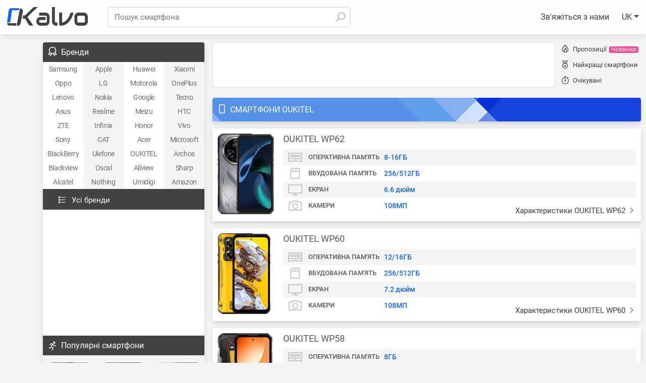

--- FILE ---
content_type: text/html; charset=UTF-8
request_url: https://uk.kalvo.com/brands/oukitel/
body_size: 15541
content:
<!doctype html>
<html xml:lang="uk" lang="uk" dir="ltr" class="ltr">
<head>
	<meta charset="utf-8">
	<meta http-equiv="X-UA-Compatible" content="IE=edge">
	<meta name="viewport" content="width=device-width, initial-scale=1.0, minimum-scale=1.0, maximum-scale=5.0">
	<title>Усі смартфони OUKITEL | Kalvo</title>
	<meta name="description" content="Останні пристрої OUKITEL">
    <link rel="canonical" href="https://uk.kalvo.com/brands/oukitel/">
	<!-- preload : specifying resources that your page will need very soon  -->

	<!-- styles  -->

    <style>

    @charset "utf-8";.popup-alert,a{text-decoration:none}#searchForm,.automargin,.centerCont{margin:0 auto}.flag-a-btn li a,.one-line-text{text-overflow:ellipsis}.btn,.center,.flag-a-btn li a,.latest_dev ul li,.menu-liner li a{text-align:center}.bordred,.btn,.ellipsis2,.ellipsis4,.ellipsis6,.one-line-text,.ov-hid,.ov-hidden,.popup-alert,.shine figure,.sr-only{overflow:hidden}.btn,.flinks img,.middle,.solid-arrow,.td,.th{vertical-align:middle}.ff,.mini-info dt,.uppercase{text-transform:uppercase}*{padding:0;margin:0;list-style:none}.block,.brandlist a,.brandlist img,.inputbox button i,.latest_dev li a,.latest_dev li span,.logo a,article,aside,body .active,details,figcaption,figure,footer,header,hgroup,label,main,nav,section,summary{display:block}.btn,.popup-alert{display:inline-block}a{background:0 0;color:#3c3c3c;-webkit-transition:none;-moz-transition:none;-o-transition:none;transition:none}:focus,a:active,a:hover{outline:0}html{-ms-text-size-adjust:100%;-webkit-text-size-adjust:100%}.notf-count,a,body,button,input,textarea{font-family:Roboto,-apple-system,BlinkMacSystemFont,"Segoe UI","Helvetica Neue",Arial,sans-serif;-webkit-font-feature-settings:"liga";-webkit-font-smoothing:antialiased}body{width:100%;font-size:16px;color:#525252;background:#f5f5f5}.bold,.bordred .th,.center .top,.index-panel .box a,.index-panel .head,.inf,b,h1,h2,h3,h4,strong{font-weight:500}.btn,.flag,.flag2,.list1 h3,.th .sm{font-weight:400}*,:after,:before{-webkit-box-sizing:border-box;-moz-box-sizing:border-box;box-sizing:border-box}.dealsul a:hover .sdIc,.h-pop.active,.latest_dev li a:hover span,a:hover{color:#0e63ff}a:not([href]):not([tabindex]){color:inherit;text-decoration:none}[role=button],button,input[type=button],input[type=reset],input[type=submit]{-webkit-appearance:button;cursor:pointer}input[disabled]{cursor:not-allowed}::-webkit-scrollbar{width:8px}::-webkit-scrollbar-thumb{border-radius:6px;background:#afafaf}::-webkit-scrollbar-thumb:hover{background:#888}::-webkit-scrollbar-track{background:#fff}@keyframes autofill{0%,100%{color:#737373;background:0 0}}@-webkit-keyframes autofill{0%,100%{color:#737373;background:0 0}}input:-webkit-autofill,input:-webkit-autofill:focus,input:-webkit-autofill:hover{-webkit-animation-delay:1s;-webkit-animation-name:autofill;-webkit-animation-fill-mode:both}input:-webkit-autofill,input:-webkit-autofill:focus,input:-webkit-autofill:hover,select:-webkit-autofill,select:-webkit-autofill:focus,select:-webkit-autofill:hover,textarea:-webkit-autofill,textarea:-webkit-autofill:focus,textarea:-webkit-autofill:hover{-webkit-text-fill-color:#000;-webkit-box-shadow:0 0 0 1000px #fff inset;transition:background-color 5000s ease-in-out}::-webkit-input-placeholder{color:#737373}:-ms-input-placeholder{color:#737373}::placeholder{color:#737373}.centerCont{width:1240px}.verify{color:#090}.danger{color:#f30240}.light{color:#fff!important}.normal-text{color:#424242}.orange{color:#f60}.blue{color:#0696db}.red{color:#ff6464}hr.line{border:none;border-top:1px dashed #bbb;border-radius:0;margin:4px 0}.radius{border-radius:3px}.sticky{position:-webkit-sticky;position:sticky}.sr-only{position:absolute!important;width:1px!important;height:1px!important;padding:0!important;margin:-1px!important;border:0!important;clip-path:inset(100%)!important;clip:rect(1px 1px 1px 1px)!important;clip:rect(1px,1px,1px,1px)!important;white-space:nowrap!important}.btn,.flag-a-btn li a,.one-line-text{white-space:nowrap}.btn{-webkit-user-select:none;-moz-user-select:none;-ms-user-select:none;user-select:none;border:1px solid transparent;border-radius:.17rem;padding:.375rem .75rem;box-shadow:0 4px 8px -4px rgba(0,0,0,.3);transition:color .15s ease-in-out,background-color .15s ease-in-out,border-color .15s ease-in-out,box-shadow .05s ease-in-out}.btn:after{content:"";position:absolute;top:50%;left:50%;background:rgba(255,255,255,.63);z-index:1;width:30em;height:30em;transform:translate(-50%,-50%);opacity:0;transition:.8s ease-out;border-radius:50%}.btn:active:after{width:0;height:0;opacity:.5;transition:none}.btn:active{box-shadow:inset 0 0 4px 2px rgba(0,0,0,.2)}.btn-light,.btn-light2,.btn-light:active{box-shadow:none}.btn-primary{background-color:#f60;border-color:#f60}.btn-primary:hover{background-color:#ff9650;border-color:#f60}.btn-secondary{background-color:#0e63ff;border-color:#0e63ff}.btn-secondary:hover{background-color:#4f8df9;border-color:#4f8df9}.btn-success{background-color:#4bad4f;border-color:#4bad4f;color:#fff}.btn-success:hover{background-color:#6c3;border-color:#6c3;color:#fff}.btn-danger{background-color:#f30240;border-color:#f30240}.btn-danger:hover{background-color:#ff658d;border-color:#ff658d}.btn-light{background-color:#fff;border-color:#fff}.btn-light:hover{background-color:#f5f5f5;border-color:#f5f5f5}.btn-light2{border-color:#a7a7a7;color:#3c3c3c}.alert-default,.popup-alert{box-shadow:0 3px 6px -1px rgba(0,0,0,.1),0 10px 36px -4px rgba(0,0,0,.1)}.btn-light2:hover{border-color:#0066c0}.btn-link{color:#0066c0}.btn-link[href]:hover{color:#0066c0;text-decoration:underline}.btn-danger,.btn-danger:hover,.btn-primary,.btn-primary:hover,.btn-secondary,.btn-secondary:hover,.h-pop-cont a{color:#fff}.alert{padding:.75rem 1.25rem;margin-bottom:1rem;border-radius:.25rem;line-height:1.5;border-width:1px;border-style:solid}.alert-default{color:#fff;background:rgba(253,126,20,.9);border-color:#fd7e14;backdrop-filter:blur(3px);-webkit-backdrop-filter:blur(3px);font-size:14px}.alert-warning{color:#946800;background:#fff5d2;border-color:#ecd9a8}.alert-danger{border-color:#ff4757;background:rgba(255,37,56,.8);color:#fff}.alert-success{border-color:#00c851;background:#00c851;color:#fff}.alert-info{border-color:#71c9ff;background:#d7f0ff;color:#3eb6ff}.alert-dark{border-color:#333;background:#4d4d4d;color:#ccc}.popup-alert{position:fixed;top:-150px;z-index:99999;transition:.4s cubic-bezier(.215, .61, .355, 1);opacity:0;cursor:pointer;max-width:500px;width:calc(100% - 20px)}.bordred,.btn,.relative,.td,.th{position:relative}.popup-alert>div{margin:0 0 0 35px}.rtl .popup-alert>div{margin:0 35px 0 0}.popup-alert>i{margin:-1px 0 0}.col1,.input-text{width:100%}.col1-3{width:75%}.col1-5{width:66.666666%}.col2,.flag-a-btn li{width:50%}.col3{width:33.333333%}.col4{width:25%}.col5{width:20%}.col6{width:16.6666666%}#top,.cancels,.h-menuv1,.hide,.klv_x,.klvad3,.mMenuBtn{display:none}._12px{font-size:12px}._13px{font-size:13px}._14px{font-size:14px}._15px{font-size:15px}._16px{font-size:16px}._20px{font-size:20px}._24px{font-size:24px}._32px{font-size:32px}.flag-a-btn li,.flinks li,.h-menu li,.latest_dev ul li,.left,.menu-liner li,.rtl .right,.sResCon img{float:left}.right,.rtl .flag-a-btn li,.rtl .flinks li,.rtl .h-menu li,.rtl .latest_dev ul li,.rtl .left,.rtl .menu-liner li,.rtl .sResCon img,.rtl .topbtns button{float:right}.re-top{transform:rotate(180deg)}.re-left{transform:rotate(90deg)}.re-right{transform:rotate(-90deg)}.icon-left{margin:0 .45em 0 0}.icon-right,.rtl .icon-left{margin:0 0 0 .45em}.icon-fix{transform:translateY(.08em)}.noborder{border:0!important}.nopadding{padding:0!important}.ellipsis2,.ellipsis4,.ellipsis6{display:-webkit-box!important;-webkit-box-orient:vertical;text-overflow:ellipsis}.ellipsis6{-webkit-line-clamp:6;height:220px}.ellipsis2{-webkit-line-clamp:2}.ellipsis4{-webkit-line-clamp:4}.card{-webkit-box-shadow:0 7px 14px 0 rgba(65,69,88,.1),0 3px 6px 0 rgba(0,0,0,.07);box-shadow:0 7px 14px 0 rgba(65,69,88,.1),0 3px 6px 0 rgba(0,0,0,.07)}.card-inset{-webkit-box-shadow:inset 0 7px 14px 0 rgba(65,69,88,.1),inset 0 3px 6px 0 rgba(0,0,0,.07);box-shadow:inset 0 7px 14px 0 rgba(65,69,88,.1),inset 0 3px 6px 0 rgba(0,0,0,.07)}.table{display:table}.tr{display:table-row}.td,.th{display:table-cell}.bordred{border-spacing:1px;border-collapse:collapse;background:#fff;border-radius:4px;box-shadow:0 2px 4px 0 rgba(0,0,0,.3)}.bordred .th{padding:7px 12px;color:#fff}.th .sm{font-size:.85em;opacity:.75}.bordred .td{padding:10px 0 10px 13px}.rtl .bordred .td{padding:10px 13px 10px 0}.bordred .tr:nth-child(2n),.dealsul li:nth-child(2n),.mini-info .odd,.sResCon li:nth-child(2n) a{background:#f5f5f5}.la,.lab,.lad,.lal,.lar,.las{-moz-osx-font-smoothing:grayscale;-webkit-font-smoothing:antialiased;display:inline-block;font-style:normal;font-variant:normal;text-rendering:auto;line-height:1}.solid-arrow{display:inline-block}.solid-arrow:before{content:"";border:.313477em solid;border-bottom-color:transparent;border-left-color:transparent;border-right-color:transparent;display:block}.flex{display:-webkit-box;display:-moz-box;display:-ms-flexbox;display:-webkit-flex;display:flex}.flex-rev{flex-direction:row-reverse;-webkit-flex-direction:row-reverse;-ms-flex-direction:row}.header{position:fixed;top:0;width:100%;z-index:9}.flag,.wrapper{position:relative}.h-pop-cont,.header{box-shadow:0 4px 14px 0 rgba(0,0,0,.1)}.blur_bg,.header,.menu-liner li:nth-child(odd){background:#fff}@supports ((backdrop-filter:blur(6px)) or (-webkit-backdrop-filter:blur(6px))){.blur_bg,.header{background:rgba(255,255,255,.85);-webkit-backdrop-filter:blur(6px);backdrop-filter:blur(6px)}}.header1,.nf{padding:14px}.logo,.logo a{width:160px}.logo,.logo a,.searchbar{height:40px}.searchbar{margin-left:200px;display:table}.rtl .searchbar{margin-left:0;margin-right:200px}#searchForm{width:480px}.inputbox input{border:1px solid #d2d2d2;padding:0 40px 0 12px;line-height:38px;border-radius:4px;font-size:15px;color:#737373;transition:.15s ease-in-out}.rtl .inputbox input{padding:0 12px 0 40px}.inputbox input:focus{box-shadow:0 0 0 1px #4f8df9;border-color:#4f8df9}.inputbox button{position:absolute;right:0;top:0;font-size:24px;color:#a7a7a7;background:0 0;border:none;display:block;line-height:1;height:40px;width:40px}.badge,.list1 li{border-radius:3px}.rtl .inputbox button{right:auto;left:0}.inputbox button:hover{color:#737373}.h-menu a{margin:0 25px 0 0;line-height:40px}.rtl .h-menu a{margin:0 0 0 25px}.h-menu li:last-child a{margin-right:0}.wrapper{margin-top:84px;min-height:600px}.main{width:-moz-calc(100% - 320px);width:-webkit-calc(100% - 320px);width:-o-calc(100% - 320px);width:calc(100% - 320px)}.aside{width:320px}.aside>div{height:100%}.flag{font-size:16px;padding:10px 10px 10px 36px;background:#424243;color:#fff}.rtl .flag{padding:10px 36px 10px 10px}.flag i,.flag2 i{position:absolute;left:7px;top:50%;margin-top:-14px}.rtl .flag i,.rtl .flag2 i{left:auto;right:7px}.menu-liner{background:#f5f5f5;display:table;border-top:none}.menu-liner li{width:80px;height:28px}.menu-liner li a{font-size:14px;letter-spacing:-.4px;display:block;line-height:28px;color:#6d6d6d}.menu-liner li a:hover{color:#fff;background:#4f8df9}.flag-a-btn{background:#424243;display:table;width:100%}.flag-a-btn li a{display:block;color:#fff;padding:10px 0;font-size:15px;overflow:hidden}.flag-a-btn li a:hover{background:#4f8df9}.bgw,.klvad{background-color:#fff}.klvadcont{width:300px;height:250px;margin:0 auto;padding:10px 0}.klvad2,.klvad3,.klvad4{height:90px;background:#fff}.klvad2{box-shadow:inset 0 0 0 1px #ddd;width:728px}.klvad3{width:728px;box-shadow:0 -1px 4px 0 rgb(0 0 0 / 15%),inset 0 0 0 1px #ddd}.klvad4{box-shadow:inset 0 0 0 1px #ddd;width:calc(100% - 20px);margin:10px auto}.klvad-hlfpg{width:300px;height:600px;background:#f5f5f5;margin:10px auto}.klvad-hlfpg:before,.klvad2:before,.klvad3:before,.klvad4:before,.klvadcont:before{display:none!important;content:'1600'}.klvad-hlfpg ins,.klvad2 ins,.klvad3 ins,.klvad4 ins,.klvadcont ins{width:100%;height:100%;display:block}.smallrev .cont{min-width:165px;display:block;margin-left:5px}.rtl .badge,.rtl .smallrev .cont{margin-left:0;margin-right:5px}.smallrev a{display:block;line-height:27px;width:100%;margin-bottom:4px;font-size:13px;padding:0 0 0 30px;position:relative}.rtl .smallrev a{padding:0 30px 0 0}.badge{background:#ff4492;color:#fff;font-size:12px;padding:0 4px;line-height:13px;margin-left:5px;display:inline-block}.smallrev i{position:absolute;left:5px;top:3px;font-size:20px}.flag2,.latest_dev ul li,.list1 li,.shine figure{position:relative}.rtl .smallrev i{left:auto;right:5px}.smallrev a:last-child{margin-bottom:0}.latest_dev ul{display:table;padding:14px 0 0;background:#f5f5f5}.latest_dev ul li{width:33.33%;font-size:14px;height:200px}.latest_dev li span{width:100%;color:#3c3c3c;font-weight:500;position:absolute;top:124px;left:0;padding:0 6px}.rtl .latest_dev li span{left:auto;right:0}.latest_dev li img{filter:brightness(.96);opacity:.96}.mWrap{margin-left:16px}.rtl .mWrap{margin-left:0;margin-right:16px}.sec1{padding-top:20px}.rad-t-l-r{border-top-left-radius:4px;border-top-right-radius:4px}.rad-b-l-r{border-bottom-left-radius:4px;border-bottom-right-radius:4px}.flag2{font-size:16px;padding:14px 0 14px 35px;background-color:#4f8df9;color:#fff;border-radius:4px;background-image:linear-gradient(135deg,transparent 0,transparent 17%,rgba(87,146,234,.6) 17%,rgba(87,146,234,.6) 59%,transparent 59%,transparent 64%,rgba(34,81,222,.6) 64%,rgba(34,81,222,.6) 100%),linear-gradient(45deg,transparent 0,transparent 2%,#5792ea 2%,#5792ea 46%,#72b2ef 46%,#72b2ef 54%,transparent 54%,transparent 63%,#0730d8 63%,#0730d8 100%),linear-gradient(90deg,rgb(255 255 255 / 33%),#fff)}.rtl .flag2{padding:14px 35px 14px 0;text-shadow:0 0 3px #5791ea,0 0 3px #5791ea,0 0 3px #5791ea,0 0 3px #5791ea}.list1 li{margin-top:14px;display:table;width:100%;padding:10px}.list1 .info{margin-left:130px}.rtl .list1 .info{margin-left:0;margin-right:130px}.list1 h3{font-size:18px;margin-bottom:10px;color:#585858}.mini-info dt{float:left;color:#585858;font-size:13px;width:200px;padding-left:50px;font-weight:500}.rtl .mini-info dt{float:right;padding-left:0;padding-right:50px}.mini-info dd{display:inline-block;font-size:14px;clear:both;width:-moz-calc(100% - 200px);width:-webkit-calc(100% - 200px);width:-o-calc(100% - 200px);width:calc(100% - 200px);color:#0e63ff;font-weight:500}.mini-info dd,.mini-info dt{line-height:32px;position:relative}.mini-info dt i{font-size:32px;position:absolute;z-index:1;left:8px;top:0;color:#c5c5c5}.rtl .mini-info dt i{left:auto;right:8px}.brandlist img,.bstr,.sdIc,.topbtns,.vSpecs{position:absolute}.shine figure::before{position:absolute;top:0;left:-75%;z-index:2;display:block;content:'';width:50%;height:100%;background:-webkit-linear-gradient(left,rgba(255,255,255,.2) 0,rgba(255,255,255,.3) 100%);background:linear-gradient(to right,rgba(255,255,255,.2) 0,rgba(255,255,255,.3) 100%);-webkit-transform:skewX(25deg);transform:skewX(25deg)}.rtl .shine figure::before{left:auto;right:-75%}.shine:hover figure::before{-webkit-animation:.5s shine;animation:.5s shine}.rtl .shine:hover figure::before{-webkit-animation:.5s rtl-shine;animation:.5s rtl-shine}@-webkit-keyframes shine{100%{left:125%}}@keyframes shine{100%{left:125%}}@-webkit-keyframes rtl-shine{100%{right:125%}}@keyframes rtl-shine{100%{right:125%}}.vSpecs{right:12px;bottom:12px;font-size:15px}.rtl .topbtns,.rtl .vSpecs{right:auto;left:12px}.topbtns{top:7px;right:12px}.topbtns button{border:none;background:0 0;float:left}.topbtns .addtofav{color:#ff8ddc;font-size:23px;height:27px;line-height:27px;width:27px;transition:.15s}.topbtns .addtofav:hover{color:#ff4492}.topbtns .addtocomare{border:1px solid;padding:4px 7px;border-radius:18px;color:#0e63ff;display:inline-block;margin:0 6px 0 0;font-size:14px}.rtl .topbtns .addtocomare{margin:0 0 0 6px}.vmore{margin:20px auto 0}.brandlist{margin-top:20px}.brandlist li{width:16.6666667%;height:100px;margin-right:-4px;margin-bottom:-4px;display:inline-block;padding:1px}.brandlist a,.dealsul li{width:100%;position:relative}.rtl .brandlist li{margin-right:0;margin-left:-4px}.bstr{font-size:12px;bottom:3px;left:3px}.brandlist img{height:40px;max-width:110px;left:50%;top:50%;transform:translate(-50%,-50%)}.brandlist a{height:100%;background:#fff;border-radius:3px;border:1px solid #ddd;box-shadow:0 0 10px 0 rgb(0 0 0 / 8%)}.brandlist a:hover{z-index:1;box-shadow:0 1px 4px #e2e2e2,0 5px 15px #e2e2e2;box-shadow:0 1px 4px rgba(0,0,0,.1),0 5px 15px rgba(0,0,0,.1)}.brandlist a:active{box-shadow:none;transform:scale(.95)}.barsticky{top:70px;padding-bottom:.1px}.dealsCol{background:#f11382;color:#fff}.dealsul li{display:table;padding:10px}.dealsul .data{margin:0 0 0 56px;font-size:15px;width:244px;line-height:20px}.rtl .dealsul .data{margin:0 56px 0 0}.dealsul .price{color:#ef1381}.dealsul .version{color:#757575}footer .centerCont{border-top:1px dashed #ddd;margin-top:40px}footer .copy{padding:14px 0;font-size:14px}.flinks{display:table;margin:0 auto;padding:20px 0 10px}.flinks a{margin:0 10px;font-size:14px}.flinks img{margin:0 2px 0 0;display:inline-block}.rtl .flinks img{margin:0 0 0 2px}.sdIc{top:50%;right:8px;margin-top:-10px;font-size:20px;color:#ddd}.h-pop-cont,.sResBox{position:absolute;left:0;right:0;top:100%}.rtl .sdIc{right:auto;left:8px}.sResCon{background:#fff;border:1px solid #ccc;border-radius:3px;margin-top:7px;z-index:10000;-webkit-box-shadow:0 2px 10px rgb(0 0 0 / 20%);box-shadow:0 2px 10px rgb(0 0 0 / 20%)}.sResCon a{display:block;padding:8px 10px;transition:.1s}.sResCon a:hover{background:rgb(79 141 249 / 9%)!important;box-shadow:0 0 0 1px rgb(79 141 249 / 20%);position:relative}.sResCon img{width:36px;height:48px}.sResCon span{display:block;margin:0 0 0 50px;height:48px;line-height:48px}.rtl .sResCon span{margin:0 50px 0 0}.sResCon .seeMore{border-top:1px solid #ececec;font-size:14px;background:#f5f5f5}.menu:before{content:"";position:absolute;left:50%;border:6px solid;border-color:transparent transparent #fff;bottom:100%;-webkit-transform:translate(-50%,0);-ms-transform:translate(-50%,0);transform:translate(-50%,0);-webkit-filter:drop-shadow(0 0 0 #000);filter:drop-shadow(0 0 0 #000);top:-4px}.h-pop.active:before{content:"";position:absolute;width:100%;border-bottom:2px solid;bottom:0;left:0}.h-pop-cont{background-color:rgba(13,97,253,.92)}.h-pop-cont ul{display:table;padding:14px 10px}.h-pop-cont li{width:12.5%}.ff{font-family:dense-bold,sans-serif}@media screen and (min-width:1200px){.navScroll{position:absolute;left:-80px;width:80px;height:100%}.rtl .navScroll{left:auto;right:-80px}.nvsCont{width:100%;height:100vh;top:84px}.nvsCont ul{position:absolute;top:calc(50% - 84px);transform:translateY(-50%)}.nvsCont li{margin-bottom:8px}.nvsCont a{display:block;text-align:center;color:#aaa;transition:.15s}.nvsCont a.active,.nvsCont a:hover{color:#0e63ff}.nvsCont div{margin-top:3px;font-size:14px;width:70px}.nvsCont i{font-size:32px}}@media screen and (max-width:1380px){.centerCont{width:100%}.wrapper{padding:0 10px 0 85px}.rtl .wrapper{padding:0 85px 0 10px}.navScroll{left:5px}.rtl .navScroll{left:auto;right:5px}}@media screen and (max-width:1200px){.list1 li{padding-bottom:50px}.vSpecs{width:calc(100% - 24px);border-top:1px dashed #ddd;padding-top:10px}.navScroll{display:none}.rtl .wrapper,.wrapper{padding:0 10px}.brandlist li{width:20%}}@media screen and (max-width:1023px){.h-menu,.h-menu>li{width:100%}.barsticky,.h-menu{top:50px}.cancels,.mMenuBtn{display:block;background-color:transparent;border:none;line-height:34px}.cancels,.h-menu{display:none}.h-menu{position:absolute;left:0;background:#fff;border-top:1px solid #ddd}.rtl .h-menu{left:auto;right:0}.showMenu{-webkit-box-shadow:0 7px 14px 0 rgb(65 69 88 / 10%),0 3px 6px 0 rgb(0 0 0 / 7%);box-shadow:0 7px 14px 0 rgb(65 69 88 / 10%),0 3px 6px 0 rgb(0 0 0 / 7%)}.h-menu>li>a,.rtl .h-menu>li>a{margin:0;padding:0 10px;display:block;text-align:center}.h-menu>li:nth-child(odd){background:#f5f5f5}.header1{padding:8px 14px}.logo,.logo a,.searchbar{height:34px}.logo,.logo a{width:142px}.inputbox input{line-height:32px;padding:0 34px 0 10px}.rtl .inputbox input{padding:0 10px 0 34px}.searchbar{margin-left:162px}.rtl .searchbar{margin-left:0;margin-right:162px}#searchForm{width:calc(100vw - 222px)}.inputbox button{height:34px;width:34px}.wrapper{margin-top:64px}.h-pop-cont li{width:14.285714%}}@media screen and (max-width:1023px) and (min-width:820px){.aside{width:190px}.main{width:-moz-calc(100% - 190px);width:-webkit-calc(100% - 190px);width:-o-calc(100% - 190px);width:calc(100% - 190px)}.latest_dev ul li,.menu-liner li{width:50%}.flag-a-btn li{width:100%}.klvad-hlfpg,.klvadcont{width:160px}.klvadcont{height:600px}.klvad-hlfpg:before,.klvad2:before,.klvadcont:before{content:'1023'}.dealsul .data,.rtl .dealsul .data{margin:0;width:170px}.dealsul li img,.smallrev{display:none}}@media screen and (max-width:819px){.aside,.main{width:100%}.aside{margin-top:20px}.mWrap{margin-left:0}.rtl .mWrap{margin-right:0}.wrapper.flex-rev{flex-direction:column;-webkit-flex-direction:column;-ms-flex-direction:column}.menu-liner li{width:16.6666666%}.klvad-hlfpg{height:300px}.klvad-hlfpg:before,.klvad2:before,.klvadcont:before{content:'819'}.dealsul .data{width:auto}.h-pop-cont li{width:20%}}@media screen and (max-width:768px){.klv_x,.klvad3{position:fixed;transition:transform .5s ease-in-out;display:block}.klvad3{width:100%;bottom:0;z-index:3}.klvad4{height:300px}.klvad3.hide{transform:translateY(100%)}.klv_x.hide{transform:translateY(90px)}.klvad3:before,.klvad4:before{content:'768'}.klv_x{width:50px;height:25px;background:#fff;bottom:89px;z-index:4;left:0;border:1px solid #ddd;border-bottom:none;border-radius:6px 6px 0 0;box-shadow:1px -1px 2px 0 rgb(0 0 0 / 8%)}.klv_x::after{content:'';width:11px;height:11px;display:block;border:2px solid #636363;border-left:none;border-top:none;transform:rotate(45deg);margin:-3px auto 0;cursor:pointer}.hide.klv_x::after{transform:rotate(-135deg);margin-top:6px}}@media screen and (max-width:640px){.searchbar.on{margin:0;width:100%;position:absolute;left:0;top:0;background:#fff;padding:8px 14px}.searchbar.on #searchForm{width:calc(100% - 32px);margin:0}.searchbar.on .cancels{display:block;position:absolute;top:9px;right:12px}.rtl .searchbar.on .cancels{right:auto;left:12px}.brandlist li{width:33.333333%}.h-pop-cont li{width:25%}.smallrev{display:none}.klvad2{width:468px;height:60px;margin:0 auto}.klvad4{width:calc(100% - 6px)}.klvad-hlfpg:before,.klvad2:before,.klvad3:before,.klvad4:before,.klvadcont:before{content:'640'}.sec1{padding-top:15px}.wrapper{padding:0 5px}.flinks{width:100%;padding:20px 10px 10px}.flinks li{width:33.333%;line-height:34px;text-align:center}}@media screen and (max-width:500px){.shine picture img{width:45vw;width:calc(50vw - 20px);padding:0 10px 0 0;height:auto;max-width:220px}.rtl .shine picture img{padding:0 0 0 10px}.list1 .info{margin-left:50%}.rtl .list1 .info{margin-left:0;margin-right:50%}.mini-info dd,.mini-info dt{float:none;width:100%;padding-left:50px;line-height:22px}.rtl .mini-info dd,.rtl .mini-info dt{padding-left:0;padding-right:50px}.mini-info dt{padding-top:4px}.mini-info dd{padding-bottom:4px}}@media screen and (max-width:487px){.flinks li{width:50%}.klvad2{width:320px;height:50px}.klvad-hlfpg:before,.klvad2:before,.klvadcont:before{content:'487'}}@media screen and (max-width:425px){.menu-liner li{width:25%}.brandlist li{width:50%}.h-pop-cont li{width:33.333333%}.logo,.logo a{width:54px}.logo a{position:relative;-webkit-clip-path:polygon(0% 0%,100% 0%,88% 100%,0% 100%);clip-path:polygon(0% 0%,100% 0%,88% 100%,0% 100%);direction:ltr}.logo svg{width:142px}.searchbar{margin-left:62px}.rtl .searchbar{margin-left:0;margin-right:62px}#searchForm{width:calc(100vw - 122px)}.sResBox{width:calc(100vw - 4px);left:-12px}.rtl .sResBox{right:-12px;left:auto}.profilespecs .img img{max-width:120px}}.specs-main-image-trigger{display:block;width:100%;padding:0;border:0;background:0 0;cursor:pointer;text-align:inherit}.specs-main-image-trigger img,.specs-main-image-trigger picture{display:block;width:100%}.specs-main-image-trigger:focus-visible{outline:0;box-shadow:0 0 0 3px rgba(14,99,255,.35);border-radius:16px}#pictures.specs-pictures-highlight{animation:.8s pictures-section-highlight}@keyframes pictures-section-highlight{0%{box-shadow:0 0 0 0 rgba(14,99,255,.4)}50%{box-shadow:0 0 0 12px rgba(14,99,255,.15)}100%{box-shadow:0 0 0 0 rgba(14,99,255,0)}}
    </style>


    <link rel="icon" type="image/png" href="https://cdn.kalvo.com/lib/img/favicon.png">

    <link rel="apple-touch-icon-precomposed" sizes="192x192" href="https://cdn.kalvo.com/lib/img/icons/192x192.png" />
    <link rel="apple-touch-icon-precomposed" sizes="180x180" href="https://cdn.kalvo.com/lib/img/icons/180x180.png" />
    <link rel="apple-touch-icon-precomposed" sizes="152x152" href="https://cdn.kalvo.com/lib/img/icons/152x152.png" />
    <link rel="apple-touch-icon-precomposed" sizes="144x144" href="https://cdn.kalvo.com/lib/img/icons/144x144.png" />
    <link rel="apple-touch-icon-precomposed" sizes="120x120" href="https://cdn.kalvo.com/lib/img/icons/120x120.png" />
    <link rel="apple-touch-icon-precomposed" sizes="114x114" href="https://cdn.kalvo.com/lib/img/icons/114x114.png" />
    <link rel="apple-touch-icon-precomposed" sizes="76x76" href="https://cdn.kalvo.com/lib/img/icons/76x76.png" />
    <link rel="apple-touch-icon-precomposed" sizes="72x72" href="https://cdn.kalvo.com/lib/img/icons/72x72.png" />
    <link rel="apple-touch-icon-precomposed" sizes="60x60" href="https://cdn.kalvo.com/lib/img/icons/60x60.png" />
    <link rel="apple-touch-icon-precomposed" sizes="57x57" href="https://cdn.kalvo.com/lib/img/icons/57x57.png" />
    
    	<link hreflang="ar" rel="alternate" href="https://ar.kalvo.com/brands/oukitel/">
	<link hreflang="en" rel="alternate" href="https://en.kalvo.com/brands/oukitel/">
	<link hreflang="zh" rel="alternate" href="https://zh.kalvo.com/brands/oukitel/">
	<link hreflang="es" rel="alternate" href="https://es.kalvo.com/brands/oukitel/">
	<link hreflang="pt" rel="alternate" href="https://pt.kalvo.com/brands/oukitel/">
	<link hreflang="ja" rel="alternate" href="https://ja.kalvo.com/brands/oukitel/">
	<link hreflang="ru" rel="alternate" href="https://ru.kalvo.com/brands/oukitel/">
	<link hreflang="fr" rel="alternate" href="https://fr.kalvo.com/brands/oukitel/">
	<link hreflang="de" rel="alternate" href="https://de.kalvo.com/brands/oukitel/">
	<link hreflang="it" rel="alternate" href="https://it.kalvo.com/brands/oukitel/">
	<link hreflang="tr" rel="alternate" href="https://tr.kalvo.com/brands/oukitel/">
	<link hreflang="cs" rel="alternate" href="https://cs.kalvo.com/brands/oukitel/">
	<link hreflang="ko" rel="alternate" href="https://ko.kalvo.com/brands/oukitel/">
	<link hreflang="nl" rel="alternate" href="https://nl.kalvo.com/brands/oukitel/">
	<link hreflang="fi" rel="alternate" href="https://fi.kalvo.com/brands/oukitel/">
	<link hreflang="pl" rel="alternate" href="https://pl.kalvo.com/brands/oukitel/">
	<link hreflang="ur" rel="alternate" href="https://ur.kalvo.com/brands/oukitel/">
	<link hreflang="fa" rel="alternate" href="https://fa.kalvo.com/brands/oukitel/">
	<link hreflang="id" rel="alternate" href="https://id.kalvo.com/brands/oukitel/">
	<link hreflang="ms" rel="alternate" href="https://ms.kalvo.com/brands/oukitel/">
	<link hreflang="vi" rel="alternate" href="https://vi.kalvo.com/brands/oukitel/">
	<link hreflang="bn" rel="alternate" href="https://bn.kalvo.com/brands/oukitel/">
	<link hreflang="uk" rel="alternate" href="https://uk.kalvo.com/brands/oukitel/">
	<link hreflang="hi" rel="alternate" href="https://hi.kalvo.com/brands/oukitel/">
	<link hreflang="hu" rel="alternate" href="https://hu.kalvo.com/brands/oukitel/">
	<link hreflang="iw" rel="alternate" href="https://iw.kalvo.com/brands/oukitel/">
	<link hreflang="sv" rel="alternate" href="https://sv.kalvo.com/brands/oukitel/">
	<link hreflang="kk" rel="alternate" href="https://kk.kalvo.com/brands/oukitel/">
	<link hreflang="el" rel="alternate" href="https://el.kalvo.com/brands/oukitel/">
	<link hreflang="th" rel="alternate" href="https://th.kalvo.com/brands/oukitel/">
	<link hreflang="bg" rel="alternate" href="https://bg.kalvo.com/brands/oukitel/">
	<link hreflang="sk" rel="alternate" href="https://sk.kalvo.com/brands/oukitel/">
	<link hreflang="lt" rel="alternate" href="https://lt.kalvo.com/brands/oukitel/">
	<link hreflang="ro" rel="alternate" href="https://ro.kalvo.com/brands/oukitel/">
	<link hreflang="no" rel="alternate" href="https://no.kalvo.com/brands/oukitel/">
	<link hreflang="sq" rel="alternate" href="https://sq.kalvo.com/brands/oukitel/">
	<link hreflang="sl" rel="alternate" href="https://sl.kalvo.com/brands/oukitel/">
	<link hreflang="hr" rel="alternate" href="https://hr.kalvo.com/brands/oukitel/">
	<link hreflang="sr" rel="alternate" href="https://sr.kalvo.com/brands/oukitel/">
	<link hreflang="az" rel="alternate" href="https://az.kalvo.com/brands/oukitel/">
	<link hreflang="da" rel="alternate" href="https://da.kalvo.com/brands/oukitel/">
	<link hreflang="mk" rel="alternate" href="https://mk.kalvo.com/brands/oukitel/">

	<!-- dns-prefetch: initialise dns -->
    <link rel="preconnect dns-prefetch" href="//www.google-analytics.com" />
    <link rel="preconnect dns-prefetch" href="//www.googletagmanager.com" />
    
    <!--
    <link rel="preload" as="script" href="//securepubads.g.doubleclick.net/tag/js/gpt.js">
    -->
    <link rel="preconnect dns-prefetch" href="//ad.doubleclick.net">
    <link rel="preconnect dns-prefetch" href="//pagead2.googlesyndication.com">
    <link rel="preconnect dns-prefetch" href="//googleads.g.doubleclick.net">
    <link rel="preconnect dns-prefetch" href="//tpc.googlesyndication.com">
    <link rel="preconnect dns-prefetch" href="//adservice.google.com">
    <link rel="preconnect dns-prefetch" href="//secureads.g.doubleclick.net">
    <link rel="preconnect dns-prefetch" href="//www.googletagservices.com">
    <link rel="preconnect dns-prefetch" href="//partner.googleadservices.com">

    
    <link rel="preload" as="font" href="https://cdn.kalvo.com/lib/fonts/KFOlCnqEu92Fr1MmEU9fBBc4.woff2" crossorigin>
    <link rel="preload" as="font" href="https://cdn.kalvo.com/lib/fonts/KFOmCnqEu92Fr1Mu4mxK.woff2" crossorigin>
    <link rel="preload" as="font" href="https://cdn.kalvo.com/lib/fonts/la-solid-900.woff2" crossorigin>
    

    <!-- Header Tags  -->
	<script async src="https://www.googletagmanager.com/gtag/js?id=G-0DQ7LEE9XH"></script><script>window.dataLayer = window.dataLayer || []; function gtag(){dataLayer.push(arguments);} gtag('js', new Date()); gtag('config', 'G-0DQ7LEE9XH');</script>	
</head>
<body>
    <header class="header">
        <div class="centerCont header1">
            <div class="logo left">
                <a aria-label="Kalvo" title="Kalvo" href="https://uk.kalvo.com"><svg xmlns="http://www.w3.org/2000/svg" viewBox="0 0 232.08 53.32"><style>.cls-1{fill:#424242;}.cls-2{fill:#0e63ff;}</style><path class="cls-1" d="M26.89,46l-1.38,7.19c-6.47,0-12.73-.11-18.51-.14a7.06,7.06,0,0,1-7-7Z"/><path class="cls-1" d="M37.19,3.62A8.35,8.35,0,0,1,45.54,12v0L39.43,43.47l-.62,3.19a8.06,8.06,0,0,1-8,6.55H27.5"/><path class="cls-1" d="M68.9,17.75,88.37,0H78.29a4,4,0,0,0-3,1.3L51.71,23.9H47.55a1.72,1.72,0,0,0-1.72,1.72h0l-1,5.54A1.81,1.81,0,0,0,46.61,33h5.1L62.36,51.09A3.89,3.89,0,0,0,65.7,53h9.63L58.67,28.44Z"/><path class="cls-1" d="M122.2,40.87a14.63,14.63,0,0,1-.61,4,12.52,12.52,0,0,1-2,4A11.12,11.12,0,0,1,116,52a10.57,10.57,0,0,1-5.34,1.25h-15a11.92,11.92,0,0,1-3.74-.66,11,11,0,0,1-3.73-2.13,11.77,11.77,0,0,1-2.87-3.84,13,13,0,0,1-1.15-5.76,15.49,15.49,0,0,1,.6-4,12.52,12.52,0,0,1,2-4,11.39,11.39,0,0,1,3.56-3.1,10.72,10.72,0,0,1,5.35-1.24h15V37h-15A3.22,3.22,0,0,0,93,38.13a4.25,4.25,0,0,0-.93,2.78,3.57,3.57,0,0,0,1.08,2.76,3.66,3.66,0,0,0,2.55,1h15a3.23,3.23,0,0,0,2.63-1.11,4.19,4.19,0,0,0,.93-2.76V28.23a3.8,3.8,0,0,0-1-2.8,3.38,3.38,0,0,0-2.55-1H92.38V15.88h18.33a11.92,11.92,0,0,1,3.74.66,10.71,10.71,0,0,1,3.72,2.13A11.65,11.65,0,0,1,121,22.51a13,13,0,0,1,1.16,5.76Z"/><path class="cls-1" d="M144.57,53.26h-3.72A12.6,12.6,0,0,1,137,52.6a11.13,11.13,0,0,1-3.8-2.16,11.74,11.74,0,0,1-2.92-3.92,13.61,13.61,0,0,1-1.16-5.9V0h8.35V40.6a3.62,3.62,0,0,0,1,2.65,3.22,3.22,0,0,0,2.41,1h3.72Z"/><path class="cls-1" d="M191.34,15.84q-1.43,4.74-3.31,9.34A68.74,68.74,0,0,1,183.68,34a54.28,54.28,0,0,1-5.49,7.72,35.83,35.83,0,0,1-6.71,6.13,32,32,0,0,1-8,4,28.8,28.8,0,0,1-9.35,1.47,4,4,0,0,1-1.64-.35,4.28,4.28,0,0,1-1.35-1,4.4,4.4,0,0,1-.9-1.42,5,5,0,0,1-.32-1.75v-33h8.35V44a12.79,12.79,0,0,0,5.85-1.42,23,23,0,0,0,5.32-3.75,35,35,0,0,0,4.63-5.32,54.23,54.23,0,0,0,3.81-6.11,57.83,57.83,0,0,0,2.84-6.14,44.16,44.16,0,0,0,1.75-5.4h8.86Z"/><path class="cls-1" d="M232.07,40.62a14.36,14.36,0,0,1-.55,4.17,12.51,12.51,0,0,1-1.44,3.26A10.55,10.55,0,0,1,228,50.44a12.78,12.78,0,0,1-2.49,1.61,11.71,11.71,0,0,1-2.63.91,11.89,11.89,0,0,1-2.52.3h-15a12.22,12.22,0,0,1-3.79-.66,11,11,0,0,1-3.8-2.16,12,12,0,0,1-2.92-3.92,13.45,13.45,0,0,1-1.17-5.9V28.44a13.32,13.32,0,0,1,1.17-5.87,11.94,11.94,0,0,1,2.92-3.91,11,11,0,0,1,3.8-2.16,12.22,12.22,0,0,1,3.79-.66h15a10.72,10.72,0,0,1,9.09,4.38,12.82,12.82,0,0,1,2,4.1,15.12,15.12,0,0,1,.63,4.12Zm-8.35-12.11a3.91,3.91,0,0,0-.86-2.77,3.31,3.31,0,0,0-2.51-.9h-15a3.25,3.25,0,0,0-2.53.92,3.74,3.74,0,0,0-.87,2.68V40.62a3.78,3.78,0,0,0,.87,2.7,3.23,3.23,0,0,0,2.53.94h15a3.22,3.22,0,0,0,2.54-.94,4,4,0,0,0,.83-2.7Z"/><path class="cls-2" d="M9,44,14,9H34l.77-3.84A1.76,1.76,0,0,0,34,3.35h0a1.06,1.06,0,0,0-.58-.17l-21.19.23A7.56,7.56,0,0,0,4.91,9.56L4.64,11,.17,42.76A1.09,1.09,0,0,0,1.09,44H9Z"/></svg></a>
            </div>
            <ul class="h-menu right">
                <!--
                <li><a href="https://uk.kalvo.com/phone-finder/">Підбір смартфона</a></li>
                <li><a href="https://uk.kalvo.com/compare-phones/">Порівняти смартфони</a></li>
                <li><a href="https://uk.kalvo.com/login/">Увійти</a></li>
                <li><a href="https://uk.kalvo.com/register/">Зареєструватися</a></li>-->
                <li><a href="https://uk.kalvo.com/contact-us/">Зв'яжіться з нами</a></li>
                <li>
                    <a href="#" id="langslid" class="h-pop relative" role="button" aria-haspopup="menu" aria-pressed="false" aria-expanded="false" aria-label="Показати більше мов" title="Показати більше мов">UK <i class="solid-arrow"></i></a>
                    <div aria-labelledby="langslid" role="menubar" class="h-pop-cont blur_bg hide">
                        <ul class="centerCont">
                            <li role="menuitem"><a hreflang="ar" class="slang" data-lang="ar" href="https://ar.kalvo.com/brands/oukitel/" title="Арабська">العربية</a></li>
<li role="menuitem"><a hreflang="en" class="slang" data-lang="en" href="https://en.kalvo.com/brands/oukitel/" title="Англійська">English</a></li>
<li role="menuitem"><a hreflang="zh" class="slang" data-lang="zh" href="https://zh.kalvo.com/brands/oukitel/" title="Китайська">中文</a></li>
<li role="menuitem"><a hreflang="es" class="slang" data-lang="es" href="https://es.kalvo.com/brands/oukitel/" title="Іспанська">Español</a></li>
<li role="menuitem"><a hreflang="pt" class="slang" data-lang="pt" href="https://pt.kalvo.com/brands/oukitel/" title="Португальська">Português</a></li>
<li role="menuitem"><a hreflang="ja" class="slang" data-lang="ja" href="https://ja.kalvo.com/brands/oukitel/" title="Японська">日本語</a></li>
<li role="menuitem"><a hreflang="ru" class="slang" data-lang="ru" href="https://ru.kalvo.com/brands/oukitel/" title="Російська">Русский</a></li>
<li role="menuitem"><a hreflang="fr" class="slang" data-lang="fr" href="https://fr.kalvo.com/brands/oukitel/" title="Французька">Français</a></li>
<li role="menuitem"><a hreflang="de" class="slang" data-lang="de" href="https://de.kalvo.com/brands/oukitel/" title="Німецька">Deutsch</a></li>
<li role="menuitem"><a hreflang="it" class="slang" data-lang="it" href="https://it.kalvo.com/brands/oukitel/" title="Італійська">Italiano</a></li>
<li role="menuitem"><a hreflang="tr" class="slang" data-lang="tr" href="https://tr.kalvo.com/brands/oukitel/" title="Турецька">Türkçe</a></li>
<li role="menuitem"><a hreflang="cs" class="slang" data-lang="cs" href="https://cs.kalvo.com/brands/oukitel/" title="Чеська">Čeština</a></li>
<li role="menuitem"><a hreflang="ko" class="slang" data-lang="ko" href="https://ko.kalvo.com/brands/oukitel/" title="Корейська">한국어</a></li>
<li role="menuitem"><a hreflang="nl" class="slang" data-lang="nl" href="https://nl.kalvo.com/brands/oukitel/" title="Нідерландська">Nederlands</a></li>
<li role="menuitem"><a hreflang="fi" class="slang" data-lang="fi" href="https://fi.kalvo.com/brands/oukitel/" title="Фінська">Suomi</a></li>
<li role="menuitem"><a hreflang="pl" class="slang" data-lang="pl" href="https://pl.kalvo.com/brands/oukitel/" title="Польська">Polski</a></li>
<li role="menuitem"><a hreflang="ur" class="slang" data-lang="ur" href="https://ur.kalvo.com/brands/oukitel/" title="Урду">اُردُو</a></li>
<li role="menuitem"><a hreflang="fa" class="slang" data-lang="fa" href="https://fa.kalvo.com/brands/oukitel/" title="Перська">فارسی</a></li>
<li role="menuitem"><a hreflang="id" class="slang" data-lang="id" href="https://id.kalvo.com/brands/oukitel/" title="Індонезійська">Indonesia</a></li>
<li role="menuitem"><a hreflang="ms" class="slang" data-lang="ms" href="https://ms.kalvo.com/brands/oukitel/" title="Малайська">Melayu</a></li>
<li role="menuitem"><a hreflang="vi" class="slang" data-lang="vi" href="https://vi.kalvo.com/brands/oukitel/" title="В'єтнамська">Tiếng Việt</a></li>
<li role="menuitem"><a hreflang="bn" class="slang" data-lang="bn" href="https://bn.kalvo.com/brands/oukitel/" title="Бенгальська">বাংলা</a></li>
<li class="active" role="menuitem"><a hreflang="uk" class="slang" data-lang="uk" href="https://uk.kalvo.com/brands/oukitel/" title="Українська">Українська</a></li>
<li role="menuitem"><a hreflang="hi" class="slang" data-lang="hi" href="https://hi.kalvo.com/brands/oukitel/" title="Гінді">हिन्दी</a></li>
<li role="menuitem"><a hreflang="hu" class="slang" data-lang="hu" href="https://hu.kalvo.com/brands/oukitel/" title="Угорська">Magyar</a></li>
<li role="menuitem"><a hreflang="iw" class="slang" data-lang="iw" href="https://iw.kalvo.com/brands/oukitel/" title="Іврит">עברית</a></li>
<li role="menuitem"><a hreflang="sv" class="slang" data-lang="sv" href="https://sv.kalvo.com/brands/oukitel/" title="Шведська">Svenska</a></li>
<li role="menuitem"><a hreflang="kk" class="slang" data-lang="kk" href="https://kk.kalvo.com/brands/oukitel/" title="Казахська">Қазақша</a></li>
<li role="menuitem"><a hreflang="el" class="slang" data-lang="el" href="https://el.kalvo.com/brands/oukitel/" title="Грецька">Ελληνικά</a></li>
<li role="menuitem"><a hreflang="th" class="slang" data-lang="th" href="https://th.kalvo.com/brands/oukitel/" title="Тайська">ภาษาไทย</a></li>
<li role="menuitem"><a hreflang="bg" class="slang" data-lang="bg" href="https://bg.kalvo.com/brands/oukitel/" title="Болгарська">Български</a></li>
<li role="menuitem"><a hreflang="sk" class="slang" data-lang="sk" href="https://sk.kalvo.com/brands/oukitel/" title="Словацька">Slovenčina</a></li>
<li role="menuitem"><a hreflang="lt" class="slang" data-lang="lt" href="https://lt.kalvo.com/brands/oukitel/" title="Литовська">Lietuvių</a></li>
<li role="menuitem"><a hreflang="ro" class="slang" data-lang="ro" href="https://ro.kalvo.com/brands/oukitel/" title="Румунська">Română</a></li>
<li role="menuitem"><a hreflang="no" class="slang" data-lang="no" href="https://no.kalvo.com/brands/oukitel/" title="Норвезька">Norsk</a></li>
<li role="menuitem"><a hreflang="sq" class="slang" data-lang="sq" href="https://sq.kalvo.com/brands/oukitel/" title="Албанська">Shqip</a></li>
<li role="menuitem"><a hreflang="sl" class="slang" data-lang="sl" href="https://sl.kalvo.com/brands/oukitel/" title="Словенська">Slovenščina</a></li>
<li role="menuitem"><a hreflang="hr" class="slang" data-lang="hr" href="https://hr.kalvo.com/brands/oukitel/" title="Хорватська">Hrvatski</a></li>
<li role="menuitem"><a hreflang="sr" class="slang" data-lang="sr" href="https://sr.kalvo.com/brands/oukitel/" title="Сербська">Српски</a></li>
<li role="menuitem"><a hreflang="az" class="slang" data-lang="az" href="https://az.kalvo.com/brands/oukitel/" title="Азербайджанська">Azərbaycan</a></li>
<li role="menuitem"><a hreflang="da" class="slang" data-lang="da" href="https://da.kalvo.com/brands/oukitel/" title="Данська">Dansk</a></li>
<li role="menuitem"><a hreflang="mk" class="slang" data-lang="mk" href="https://mk.kalvo.com/brands/oukitel/" title="Македонська">Македонски</a></li>
                        </ul>
                    </div>
                </li>
            </ul>
            <button class="mMenuBtn _24px right" aria-haspopup="menu" aria-pressed="false" aria-expanded="false" aria-label="Меню" title="Меню"><i class="las la-bars"></i></button>
            <div class="searchbar">
                <form id="searchForm" action="https://uk.kalvo.com/phone-finder/" method="get">
                    <label class="sr-only" for="searchBarInput">Пошук смартфона</label>
                    <div class="inputbox relative">
                        <input class="col1" id="searchBarInput" type="text" placeholder="Пошук смартфона" tabindex="0" accesskey="s" name="search" autocomplete="off">
                        <button aria-label="Search" type="submit"><i class="las la-search"></i></button>
                        <div class="sResBox" id="searchRes"></div>
                    </div>
                </form>
                <button class="cancels _24px" aria-label="Закрити" title="Закрити">
                    <i class="las la-times"></i>
                </button>
            </div>
        </div>
    </header>
    
    <button class="klv_x"></button>
    <div class="klvad3">
        <ins data-ad-client="ca-pub-5270614258572210" data-ad-slot="3082760305"></ins>
    </div>
    <main>
    <div class="centerCont">
        <div class="wrapper flex flex-rev">
            <section class="main">
                <div class="mWrap">
                    <div class="bartop flex">
                        <div class="klvad2"></div>
                        <div class="smallrev">
                            <div class="cont">
                                <a data-alert="" href="https://uk.kalvo.com/deals/"><i class="las la-burn"></i> Пропозиції<span class="badge">Новинки</span></a>
                                <a href="https://uk.kalvo.com/top-phones/"><i class="las la-medal"></i> Найкращі смартфони</a>
                                <a href="https://uk.kalvo.com/upcoming/"><i class="las la-stopwatch"></i> Очікувані</a>
                            </div>
                        </div>
                    </div>
                    <section class="sec1" id="latest">
                        <h1 class="flag2 uppercase card"><i class="las la-mobile _24px"></i>Смартфони OUKITEL</h1>
                        <!-- rander template -->
                                                <ul class="table col1 list1">

                            <li class="card bgw">
                                <a title="OUKITEL WP62" class="shine" href="https://uk.kalvo.com/oukitel-wp62-206278.html">
                                    <figure class="left">
                                        <picture>
                                            <img width="112" height="160" alt="OUKITEL WP62" decoding="async" class="device-card-image" src="https://cdn.kalvo.com/uploads/img/large/78345-oukitel-wp62.jpg" loading="eager" fetchpriority="high">
                                        </picture>
                                    </figure>
                                </a>
                                <div class="info">
                                    <a href="https://uk.kalvo.com/oukitel-wp62-206278.html"><h3>OUKITEL WP62</h3></a>
                                    <dl class="mini-info">
                                        <dt class="odd"><i class="las la-memory"></i><span>Оперативна пам'ять</span></dt>
                                        <dd class="odd">8-16ГБ</dd>
                                        <dt><i class="las la-sd-card"></i><span>Вбудована пам'ять</span></dt>
                                        <dd>256/512ГБ</dd>
                                        <dt class="odd"><i class="las la-desktop"></i><span>Екран</span></dt>
                                        <dd class="odd">6.6 дюйм</dd>
                                        <dt><i class="las la-camera"></i><span>Камери</span></dt>
                                        <dd>108МП</dd>
                                    </dl>
                                    <a class="vSpecs one-line-text" href="https://uk.kalvo.com/oukitel-wp62-206278.html">Характеристики OUKITEL WP62 <i class="las la-angle-right"></i></a>
                                    <!--<div class="topbtns">
                                        <button class="addtocomare" type="button"><i class="las la-plus"></i> Порівняти</button>
                                        <button title="Додати в обране" aria-label="Додати в обране" class="addtofav" type="button"><i class="las la-heart"></i></button>
                                    </div>-->
                                </div>
                            </li>                            <li class="card bgw">
                                <a title="OUKITEL WP60" class="shine" href="https://uk.kalvo.com/oukitel-wp60-206176.html">
                                    <figure class="left">
                                        <picture>
                                            <img width="105" height="160" alt="OUKITEL WP60" decoding="async" class="device-card-image lazyload" src="data:image/svg+xml,%3Csvg%20xmlns=%22http://www.w3.org/2000/svg%22%3E%3C/svg%3E" data-src="https://cdn.kalvo.com/uploads/img/large/78333-oukitel-wp60.jpg" loading="lazy">
                                        </picture>
                                    </figure>
                                </a>
                                <div class="info">
                                    <a href="https://uk.kalvo.com/oukitel-wp60-206176.html"><h3>OUKITEL WP60</h3></a>
                                    <dl class="mini-info">
                                        <dt class="odd"><i class="las la-memory"></i><span>Оперативна пам'ять</span></dt>
                                        <dd class="odd">12/16ГБ</dd>
                                        <dt><i class="las la-sd-card"></i><span>Вбудована пам'ять</span></dt>
                                        <dd>256/512ГБ</dd>
                                        <dt class="odd"><i class="las la-desktop"></i><span>Екран</span></dt>
                                        <dd class="odd">7.2 дюйм</dd>
                                        <dt><i class="las la-camera"></i><span>Камери</span></dt>
                                        <dd>108МП</dd>
                                    </dl>
                                    <a class="vSpecs one-line-text" href="https://uk.kalvo.com/oukitel-wp60-206176.html">Характеристики OUKITEL WP60 <i class="las la-angle-right"></i></a>
                                    <!--<div class="topbtns">
                                        <button class="addtocomare" type="button"><i class="las la-plus"></i> Порівняти</button>
                                        <button title="Додати в обране" aria-label="Додати в обране" class="addtofav" type="button"><i class="las la-heart"></i></button>
                                    </div>-->
                                </div>
                            </li>                            <li class="card bgw">
                                <a title="OUKITEL WP58" class="shine" href="https://uk.kalvo.com/oukitel-wp58-206096.html">
                                    <figure class="left">
                                        <picture>
                                            <img width="109" height="160" alt="OUKITEL WP58" decoding="async" class="device-card-image lazyload" src="data:image/svg+xml,%3Csvg%20xmlns=%22http://www.w3.org/2000/svg%22%3E%3C/svg%3E" data-src="https://cdn.kalvo.com/uploads/img/large/78321-oukitel-wp58.jpg" loading="lazy">
                                        </picture>
                                    </figure>
                                </a>
                                <div class="info">
                                    <a href="https://uk.kalvo.com/oukitel-wp58-206096.html"><h3>OUKITEL WP58</h3></a>
                                    <dl class="mini-info">
                                        <dt class="odd"><i class="las la-memory"></i><span>Оперативна пам'ять</span></dt>
                                        <dd class="odd">8ГБ</dd>
                                        <dt><i class="las la-sd-card"></i><span>Вбудована пам'ять</span></dt>
                                        <dd>256/512ГБ</dd>
                                        <dt class="odd"><i class="las la-desktop"></i><span>Екран</span></dt>
                                        <dd class="odd">6.7 дюйм</dd>
                                        <dt><i class="las la-camera"></i><span>Камери</span></dt>
                                        <dd>64МП</dd>
                                    </dl>
                                    <a class="vSpecs one-line-text" href="https://uk.kalvo.com/oukitel-wp58-206096.html">Характеристики OUKITEL WP58 <i class="las la-angle-right"></i></a>
                                    <!--<div class="topbtns">
                                        <button class="addtocomare" type="button"><i class="las la-plus"></i> Порівняти</button>
                                        <button title="Додати в обране" aria-label="Додати в обране" class="addtofav" type="button"><i class="las la-heart"></i></button>
                                    </div>-->
                                </div>
                            </li>                            <li class="card bgw">
                                <a title="OUKITEL WP55 S" class="shine" href="https://uk.kalvo.com/oukitel-wp55-s-205984.html">
                                    <figure class="left">
                                        <picture>
                                            <img width="113" height="160" alt="OUKITEL WP55 S" decoding="async" class="device-card-image lazyload" src="data:image/svg+xml,%3Csvg%20xmlns=%22http://www.w3.org/2000/svg%22%3E%3C/svg%3E" data-src="https://cdn.kalvo.com/uploads/img/large/78311-oukitel-wp55-s.jpg" loading="lazy">
                                        </picture>
                                    </figure>
                                </a>
                                <div class="info">
                                    <a href="https://uk.kalvo.com/oukitel-wp55-s-205984.html"><h3>OUKITEL WP55 S</h3></a>
                                    <dl class="mini-info">
                                        <dt class="odd"><i class="las la-memory"></i><span>Оперативна пам'ять</span></dt>
                                        <dd class="odd">8ГБ</dd>
                                        <dt><i class="las la-sd-card"></i><span>Вбудована пам'ять</span></dt>
                                        <dd>256ГБ</dd>
                                        <dt class="odd"><i class="las la-desktop"></i><span>Екран</span></dt>
                                        <dd class="odd">6.6 дюйм</dd>
                                        <dt><i class="las la-camera"></i><span>Камери</span></dt>
                                        <dd>64МП</dd>
                                    </dl>
                                    <a class="vSpecs one-line-text" href="https://uk.kalvo.com/oukitel-wp55-s-205984.html">Характеристики OUKITEL WP55 S <i class="las la-angle-right"></i></a>
                                    <!--<div class="topbtns">
                                        <button class="addtocomare" type="button"><i class="las la-plus"></i> Порівняти</button>
                                        <button title="Додати в обране" aria-label="Додати в обране" class="addtofav" type="button"><i class="las la-heart"></i></button>
                                    </div>-->
                                </div>
                            </li>                            <li class="card bgw">
                                <a title="OUKITEL C68" class="shine" href="https://uk.kalvo.com/oukitel-c68-205911.html">
                                    <figure class="left">
                                        <picture>
                                            <img width="108" height="160" alt="OUKITEL C68" decoding="async" class="device-card-image lazyload" src="data:image/svg+xml,%3Csvg%20xmlns=%22http://www.w3.org/2000/svg%22%3E%3C/svg%3E" data-src="https://cdn.kalvo.com/uploads/img/large/78299-oukitel-c68.jpg" loading="lazy">
                                        </picture>
                                    </figure>
                                </a>
                                <div class="info">
                                    <a href="https://uk.kalvo.com/oukitel-c68-205911.html"><h3>OUKITEL C68</h3></a>
                                    <dl class="mini-info">
                                        <dt class="odd"><i class="las la-memory"></i><span>Оперативна пам'ять</span></dt>
                                        <dd class="odd">4/8ГБ</dd>
                                        <dt><i class="las la-sd-card"></i><span>Вбудована пам'ять</span></dt>
                                        <dd>128-512ГБ</dd>
                                        <dt class="odd"><i class="las la-desktop"></i><span>Екран</span></dt>
                                        <dd class="odd">7.2 дюйм</dd>
                                        <dt><i class="las la-camera"></i><span>Камери</span></dt>
                                        <dd>64МП</dd>
                                    </dl>
                                    <a class="vSpecs one-line-text" href="https://uk.kalvo.com/oukitel-c68-205911.html">Характеристики OUKITEL C68 <i class="las la-angle-right"></i></a>
                                    <!--<div class="topbtns">
                                        <button class="addtocomare" type="button"><i class="las la-plus"></i> Порівняти</button>
                                        <button title="Додати в обране" aria-label="Додати в обране" class="addtofav" type="button"><i class="las la-heart"></i></button>
                                    </div>-->
                                </div>
                            </li>                            <li class="card bgw">
                                <a title="OUKITEL C7" class="shine" href="https://uk.kalvo.com/oukitel-c7-205875.html">
                                    <figure class="left">
                                        <picture>
                                            <img width="106" height="160" alt="OUKITEL C7" decoding="async" class="device-card-image lazyload" src="data:image/svg+xml,%3Csvg%20xmlns=%22http://www.w3.org/2000/svg%22%3E%3C/svg%3E" data-src="https://cdn.kalvo.com/uploads/img/large/78287-oukitel-c7.jpg" loading="lazy">
                                        </picture>
                                    </figure>
                                </a>
                                <div class="info">
                                    <a href="https://uk.kalvo.com/oukitel-c7-205875.html"><h3>OUKITEL C7</h3></a>
                                    <dl class="mini-info">
                                        <dt class="odd"><i class="las la-memory"></i><span>Оперативна пам'ять</span></dt>
                                        <dd class="odd">3ГБ</dd>
                                        <dt><i class="las la-sd-card"></i><span>Вбудована пам'ять</span></dt>
                                        <dd>64-256ГБ</dd>
                                        <dt class="odd"><i class="las la-desktop"></i><span>Екран</span></dt>
                                        <dd class="odd">6.52 дюйм</dd>
                                        <dt><i class="las la-camera"></i><span>Камери</span></dt>
                                        <dd>13МП</dd>
                                    </dl>
                                    <a class="vSpecs one-line-text" href="https://uk.kalvo.com/oukitel-c7-205875.html">Характеристики OUKITEL C7 <i class="las la-angle-right"></i></a>
                                    <!--<div class="topbtns">
                                        <button class="addtocomare" type="button"><i class="las la-plus"></i> Порівняти</button>
                                        <button title="Додати в обране" aria-label="Додати в обране" class="addtofav" type="button"><i class="las la-heart"></i></button>
                                    </div>-->
                                </div>
                            </li>                            <li class="card bgw">
                                <a title="OUKITEL C65" class="shine" href="https://uk.kalvo.com/oukitel-c65-201174.html">
                                    <figure class="left">
                                        <picture>
                                            <img width="112" height="160" alt="OUKITEL C65" decoding="async" class="device-card-image lazyload" src="data:image/svg+xml,%3Csvg%20xmlns=%22http://www.w3.org/2000/svg%22%3E%3C/svg%3E" data-src="https://cdn.kalvo.com/uploads/img/large/77129-oukitel-c65.jpg" loading="lazy">
                                        </picture>
                                    </figure>
                                </a>
                                <div class="info">
                                    <a href="https://uk.kalvo.com/oukitel-c65-201174.html"><h3>OUKITEL C65</h3></a>
                                    <dl class="mini-info">
                                        <dt class="odd"><i class="las la-memory"></i><span>Оперативна пам'ять</span></dt>
                                        <dd class="odd">4ГБ</dd>
                                        <dt><i class="las la-sd-card"></i><span>Вбудована пам'ять</span></dt>
                                        <dd>128ГБ</dd>
                                        <dt class="odd"><i class="las la-desktop"></i><span>Екран</span></dt>
                                        <dd class="odd">6.7 дюйм</dd>
                                        <dt><i class="las la-camera"></i><span>Камери</span></dt>
                                        <dd>50МП</dd>
                                    </dl>
                                    <a class="vSpecs one-line-text" href="https://uk.kalvo.com/oukitel-c65-201174.html">Характеристики OUKITEL C65 <i class="las la-angle-right"></i></a>
                                    <!--<div class="topbtns">
                                        <button class="addtocomare" type="button"><i class="las la-plus"></i> Порівняти</button>
                                        <button title="Додати в обране" aria-label="Додати в обране" class="addtofav" type="button"><i class="las la-heart"></i></button>
                                    </div>-->
                                </div>
                            </li>                            <li class="card bgw">
                                <a title="OUKITEL C65 Pro" class="shine" href="https://uk.kalvo.com/oukitel-c65-pro-201106.html">
                                    <figure class="left">
                                        <picture>
                                            <img width="112" height="160" alt="OUKITEL C65 Pro" decoding="async" class="device-card-image lazyload" src="data:image/svg+xml,%3Csvg%20xmlns=%22http://www.w3.org/2000/svg%22%3E%3C/svg%3E" data-src="https://cdn.kalvo.com/uploads/img/large/77119-oukitel-c65-pro.jpg" loading="lazy">
                                        </picture>
                                    </figure>
                                </a>
                                <div class="info">
                                    <a href="https://uk.kalvo.com/oukitel-c65-pro-201106.html"><h3>OUKITEL C65 Pro</h3></a>
                                    <dl class="mini-info">
                                        <dt class="odd"><i class="las la-memory"></i><span>Оперативна пам'ять</span></dt>
                                        <dd class="odd">8ГБ</dd>
                                        <dt><i class="las la-sd-card"></i><span>Вбудована пам'ять</span></dt>
                                        <dd>256ГБ</dd>
                                        <dt class="odd"><i class="las la-desktop"></i><span>Екран</span></dt>
                                        <dd class="odd">6.7 дюйм</dd>
                                        <dt><i class="las la-camera"></i><span>Камери</span></dt>
                                        <dd>50МП</dd>
                                    </dl>
                                    <a class="vSpecs one-line-text" href="https://uk.kalvo.com/oukitel-c65-pro-201106.html">Характеристики OUKITEL C65 Pro <i class="las la-angle-right"></i></a>
                                    <!--<div class="topbtns">
                                        <button class="addtocomare" type="button"><i class="las la-plus"></i> Порівняти</button>
                                        <button title="Додати в обране" aria-label="Додати в обране" class="addtofav" type="button"><i class="las la-heart"></i></button>
                                    </div>-->
                                </div>
                            </li>                            <li class="card bgw">
                                <a title="OUKITEL C62" class="shine" href="https://uk.kalvo.com/oukitel-c62-201026.html">
                                    <figure class="left">
                                        <picture>
                                            <img width="108" height="160" alt="OUKITEL C62" decoding="async" class="device-card-image lazyload" src="data:image/svg+xml,%3Csvg%20xmlns=%22http://www.w3.org/2000/svg%22%3E%3C/svg%3E" data-src="https://cdn.kalvo.com/uploads/img/large/77107-oukitel-c62.jpg" loading="lazy">
                                        </picture>
                                    </figure>
                                </a>
                                <div class="info">
                                    <a href="https://uk.kalvo.com/oukitel-c62-201026.html"><h3>OUKITEL C62</h3></a>
                                    <dl class="mini-info">
                                        <dt class="odd"><i class="las la-memory"></i><span>Оперативна пам'ять</span></dt>
                                        <dd class="odd">4ГБ</dd>
                                        <dt><i class="las la-sd-card"></i><span>Вбудована пам'ять</span></dt>
                                        <dd>128ГБ</dd>
                                        <dt class="odd"><i class="las la-desktop"></i><span>Екран</span></dt>
                                        <dd class="odd">6.88 дюйм</dd>
                                        <dt><i class="las la-camera"></i><span>Камери</span></dt>
                                        <dd>13МП</dd>
                                    </dl>
                                    <a class="vSpecs one-line-text" href="https://uk.kalvo.com/oukitel-c62-201026.html">Характеристики OUKITEL C62 <i class="las la-angle-right"></i></a>
                                    <!--<div class="topbtns">
                                        <button class="addtocomare" type="button"><i class="las la-plus"></i> Порівняти</button>
                                        <button title="Додати в обране" aria-label="Додати в обране" class="addtofav" type="button"><i class="las la-heart"></i></button>
                                    </div>-->
                                </div>
                            </li>                            <li class="card bgw">
                                <a title="OUKITEL C62 Pro" class="shine" href="https://uk.kalvo.com/oukitel-c62-pro-200943.html">
                                    <figure class="left">
                                        <picture>
                                            <img width="108" height="160" alt="OUKITEL C62 Pro" decoding="async" class="device-card-image lazyload" src="data:image/svg+xml,%3Csvg%20xmlns=%22http://www.w3.org/2000/svg%22%3E%3C/svg%3E" data-src="https://cdn.kalvo.com/uploads/img/large/77095-oukitel-c62-pro.jpg" loading="lazy">
                                        </picture>
                                    </figure>
                                </a>
                                <div class="info">
                                    <a href="https://uk.kalvo.com/oukitel-c62-pro-200943.html"><h3>OUKITEL C62 Pro</h3></a>
                                    <dl class="mini-info">
                                        <dt class="odd"><i class="las la-memory"></i><span>Оперативна пам'ять</span></dt>
                                        <dd class="odd">8ГБ</dd>
                                        <dt><i class="las la-sd-card"></i><span>Вбудована пам'ять</span></dt>
                                        <dd>256ГБ</dd>
                                        <dt class="odd"><i class="las la-desktop"></i><span>Екран</span></dt>
                                        <dd class="odd">6.88 дюйм</dd>
                                        <dt><i class="las la-camera"></i><span>Камери</span></dt>
                                        <dd>13МП</dd>
                                    </dl>
                                    <a class="vSpecs one-line-text" href="https://uk.kalvo.com/oukitel-c62-pro-200943.html">Характеристики OUKITEL C62 Pro <i class="las la-angle-right"></i></a>
                                    <!--<div class="topbtns">
                                        <button class="addtocomare" type="button"><i class="las la-plus"></i> Порівняти</button>
                                        <button title="Додати в обране" aria-label="Додати в обране" class="addtofav" type="button"><i class="las la-heart"></i></button>
                                    </div>-->
                                </div>
                            </li>                            <li class="card bgw">
                                <a title="OUKITEL C6" class="shine" href="https://uk.kalvo.com/oukitel-c6-200903.html">
                                    <figure class="left">
                                        <picture>
                                            <img width="111" height="160" alt="OUKITEL C6" decoding="async" class="device-card-image lazyload" src="data:image/svg+xml,%3Csvg%20xmlns=%22http://www.w3.org/2000/svg%22%3E%3C/svg%3E" data-src="https://cdn.kalvo.com/uploads/img/large/77083-oukitel-c6.jpg" loading="lazy">
                                        </picture>
                                    </figure>
                                </a>
                                <div class="info">
                                    <a href="https://uk.kalvo.com/oukitel-c6-200903.html"><h3>OUKITEL C6</h3></a>
                                    <dl class="mini-info">
                                        <dt class="odd"><i class="las la-memory"></i><span>Оперативна пам'ять</span></dt>
                                        <dd class="odd">8/12ГБ</dd>
                                        <dt><i class="las la-sd-card"></i><span>Вбудована пам'ять</span></dt>
                                        <dd>256/512ГБ</dd>
                                        <dt class="odd"><i class="las la-desktop"></i><span>Екран</span></dt>
                                        <dd class="odd">6.8 дюйм</dd>
                                        <dt><i class="las la-camera"></i><span>Камери</span></dt>
                                        <dd>50МП</dd>
                                    </dl>
                                    <a class="vSpecs one-line-text" href="https://uk.kalvo.com/oukitel-c6-200903.html">Характеристики OUKITEL C6 <i class="las la-angle-right"></i></a>
                                    <!--<div class="topbtns">
                                        <button class="addtocomare" type="button"><i class="las la-plus"></i> Порівняти</button>
                                        <button title="Додати в обране" aria-label="Додати в обране" class="addtofav" type="button"><i class="las la-heart"></i></button>
                                    </div>-->
                                </div>
                            </li>                            <li class="card bgw">
                                <a title="OUKITEL C5" class="shine" href="https://uk.kalvo.com/oukitel-c5-200780.html">
                                    <figure class="left">
                                        <picture>
                                            <img width="112" height="160" alt="OUKITEL C5" decoding="async" class="device-card-image lazyload" src="data:image/svg+xml,%3Csvg%20xmlns=%22http://www.w3.org/2000/svg%22%3E%3C/svg%3E" data-src="https://cdn.kalvo.com/uploads/img/large/77063-oukitel-c5.jpg" loading="lazy">
                                        </picture>
                                    </figure>
                                </a>
                                <div class="info">
                                    <a href="https://uk.kalvo.com/oukitel-c5-200780.html"><h3>OUKITEL C5</h3></a>
                                    <dl class="mini-info">
                                        <dt class="odd"><i class="las la-memory"></i><span>Оперативна пам'ять</span></dt>
                                        <dd class="odd">4ГБ</dd>
                                        <dt><i class="las la-sd-card"></i><span>Вбудована пам'ять</span></dt>
                                        <dd>64-256ГБ</dd>
                                        <dt class="odd"><i class="las la-desktop"></i><span>Екран</span></dt>
                                        <dd class="odd">6.52 дюйм</dd>
                                        <dt><i class="las la-camera"></i><span>Камери</span></dt>
                                        <dd>13МП</dd>
                                    </dl>
                                    <a class="vSpecs one-line-text" href="https://uk.kalvo.com/oukitel-c5-200780.html">Характеристики OUKITEL C5 <i class="las la-angle-right"></i></a>
                                    <!--<div class="topbtns">
                                        <button class="addtocomare" type="button"><i class="las la-plus"></i> Порівняти</button>
                                        <button title="Додати в обране" aria-label="Додати в обране" class="addtofav" type="button"><i class="las la-heart"></i></button>
                                    </div>-->
                                </div>
                            </li>                            <li class="card bgw">
                                <a title="OUKITEL C3" class="shine" href="https://uk.kalvo.com/oukitel-c3-200746.html">
                                    <figure class="left">
                                        <picture>
                                            <img width="112" height="160" alt="OUKITEL C3" decoding="async" class="device-card-image lazyload" src="data:image/svg+xml,%3Csvg%20xmlns=%22http://www.w3.org/2000/svg%22%3E%3C/svg%3E" data-src="https://cdn.kalvo.com/uploads/img/large/77059-oukitel-c3.jpg" loading="lazy">
                                        </picture>
                                    </figure>
                                </a>
                                <div class="info">
                                    <a href="https://uk.kalvo.com/oukitel-c3-200746.html"><h3>OUKITEL C3</h3></a>
                                    <dl class="mini-info">
                                        <dt class="odd"><i class="las la-memory"></i><span>Оперативна пам'ять</span></dt>
                                        <dd class="odd">4ГБ</dd>
                                        <dt><i class="las la-sd-card"></i><span>Вбудована пам'ять</span></dt>
                                        <dd>64-256ГБ</dd>
                                        <dt class="odd"><i class="las la-desktop"></i><span>Екран</span></dt>
                                        <dd class="odd">6.52 дюйм</dd>
                                        <dt><i class="las la-camera"></i><span>Камери</span></dt>
                                        <dd>13МП</dd>
                                    </dl>
                                    <a class="vSpecs one-line-text" href="https://uk.kalvo.com/oukitel-c3-200746.html">Характеристики OUKITEL C3 <i class="las la-angle-right"></i></a>
                                    <!--<div class="topbtns">
                                        <button class="addtocomare" type="button"><i class="las la-plus"></i> Порівняти</button>
                                        <button title="Додати в обране" aria-label="Додати в обране" class="addtofav" type="button"><i class="las la-heart"></i></button>
                                    </div>-->
                                </div>
                            </li>                            <li class="card bgw">
                                <a title="OUKITEL C2" class="shine" href="https://uk.kalvo.com/oukitel-c2-200696.html">
                                    <figure class="left">
                                        <picture>
                                            <img width="111" height="160" alt="OUKITEL C2" decoding="async" class="device-card-image lazyload" src="data:image/svg+xml,%3Csvg%20xmlns=%22http://www.w3.org/2000/svg%22%3E%3C/svg%3E" data-src="https://cdn.kalvo.com/uploads/img/large/77037-oukitel-c2.jpg" loading="lazy">
                                        </picture>
                                    </figure>
                                </a>
                                <div class="info">
                                    <a href="https://uk.kalvo.com/oukitel-c2-200696.html"><h3>OUKITEL C2</h3></a>
                                    <dl class="mini-info">
                                        <dt class="odd"><i class="las la-memory"></i><span>Оперативна пам'ять</span></dt>
                                        <dd class="odd">4ГБ</dd>
                                        <dt><i class="las la-sd-card"></i><span>Вбудована пам'ять</span></dt>
                                        <dd>64-256ГБ</dd>
                                        <dt class="odd"><i class="las la-desktop"></i><span>Екран</span></dt>
                                        <dd class="odd">6.52 дюйм</dd>
                                        <dt><i class="las la-camera"></i><span>Камери</span></dt>
                                        <dd>13МП</dd>
                                    </dl>
                                    <a class="vSpecs one-line-text" href="https://uk.kalvo.com/oukitel-c2-200696.html">Характеристики OUKITEL C2 <i class="las la-angle-right"></i></a>
                                    <!--<div class="topbtns">
                                        <button class="addtocomare" type="button"><i class="las la-plus"></i> Порівняти</button>
                                        <button title="Додати в обране" aria-label="Додати в обране" class="addtofav" type="button"><i class="las la-heart"></i></button>
                                    </div>-->
                                </div>
                            </li>                            <li class="card bgw">
                                <a title="OUKITEL P1 Pro" class="shine" href="https://uk.kalvo.com/oukitel-p1-pro-200634.html">
                                    <figure class="left">
                                        <picture>
                                            <img width="113" height="160" alt="OUKITEL P1 Pro" decoding="async" class="device-card-image lazyload" src="data:image/svg+xml,%3Csvg%20xmlns=%22http://www.w3.org/2000/svg%22%3E%3C/svg%3E" data-src="https://cdn.kalvo.com/uploads/img/large/77027-oukitel-p1-pro.jpg" loading="lazy">
                                        </picture>
                                    </figure>
                                </a>
                                <div class="info">
                                    <a href="https://uk.kalvo.com/oukitel-p1-pro-200634.html"><h3>OUKITEL P1 Pro</h3></a>
                                    <dl class="mini-info">
                                        <dt class="odd"><i class="las la-memory"></i><span>Оперативна пам'ять</span></dt>
                                        <dd class="odd">4/8ГБ</dd>
                                        <dt><i class="las la-sd-card"></i><span>Вбудована пам'ять</span></dt>
                                        <dd>256/512ГБ</dd>
                                        <dt class="odd"><i class="las la-desktop"></i><span>Екран</span></dt>
                                        <dd class="odd">6.7 дюйм</dd>
                                        <dt><i class="las la-camera"></i><span>Камери</span></dt>
                                        <dd>50МП</dd>
                                    </dl>
                                    <a class="vSpecs one-line-text" href="https://uk.kalvo.com/oukitel-p1-pro-200634.html">Характеристики OUKITEL P1 Pro <i class="las la-angle-right"></i></a>
                                    <!--<div class="topbtns">
                                        <button class="addtocomare" type="button"><i class="las la-plus"></i> Порівняти</button>
                                        <button title="Додати в обране" aria-label="Додати в обране" class="addtofav" type="button"><i class="las la-heart"></i></button>
                                    </div>-->
                                </div>
                            </li>                            <li class="card bgw">
                                <a title="OUKITEL C69" class="shine" href="https://uk.kalvo.com/oukitel-c69-200546.html">
                                    <figure class="left">
                                        <picture>
                                            <img width="114" height="160" alt="OUKITEL C69" decoding="async" class="device-card-image lazyload" src="data:image/svg+xml,%3Csvg%20xmlns=%22http://www.w3.org/2000/svg%22%3E%3C/svg%3E" data-src="https://cdn.kalvo.com/uploads/img/large/77015-oukitel-c69.jpg" loading="lazy">
                                        </picture>
                                    </figure>
                                </a>
                                <div class="info">
                                    <a href="https://uk.kalvo.com/oukitel-c69-200546.html"><h3>OUKITEL C69</h3></a>
                                    <dl class="mini-info">
                                        <dt class="odd"><i class="las la-memory"></i><span>Оперативна пам'ять</span></dt>
                                        <dd class="odd">4/8ГБ</dd>
                                        <dt><i class="las la-sd-card"></i><span>Вбудована пам'ять</span></dt>
                                        <dd>128-512ГБ</dd>
                                        <dt class="odd"><i class="las la-desktop"></i><span>Екран</span></dt>
                                        <dd class="odd">7.2 дюйм</dd>
                                        <dt><i class="las la-camera"></i><span>Камери</span></dt>
                                        <dd>64МП</dd>
                                    </dl>
                                    <a class="vSpecs one-line-text" href="https://uk.kalvo.com/oukitel-c69-200546.html">Характеристики OUKITEL C69 <i class="las la-angle-right"></i></a>
                                    <!--<div class="topbtns">
                                        <button class="addtocomare" type="button"><i class="las la-plus"></i> Порівняти</button>
                                        <button title="Додати в обране" aria-label="Додати в обране" class="addtofav" type="button"><i class="las la-heart"></i></button>
                                    </div>-->
                                </div>
                            </li>                            <li class="card bgw">
                                <a title="OUKITEL OT6 Pro" class="shine" href="https://uk.kalvo.com/oukitel-ot6-pro-200151.html">
                                    <figure class="left">
                                        <picture>
                                            <img width="120" height="152" alt="OUKITEL OT6 Pro" decoding="async" class="device-card-image lazyload" src="data:image/svg+xml,%3Csvg%20xmlns=%22http://www.w3.org/2000/svg%22%3E%3C/svg%3E" data-src="https://cdn.kalvo.com/uploads/img/large/76939-oukitel-ot6-pro.jpg" loading="lazy">
                                        </picture>
                                    </figure>
                                </a>
                                <div class="info">
                                    <a href="https://uk.kalvo.com/oukitel-ot6-pro-200151.html"><h3>OUKITEL OT6 Pro</h3></a>
                                    <dl class="mini-info">
                                        <dt class="odd"><i class="las la-memory"></i><span>Оперативна пам'ять</span></dt>
                                        <dd class="odd">4ГБ</dd>
                                        <dt><i class="las la-sd-card"></i><span>Вбудована пам'ять</span></dt>
                                        <dd>128ГБ</dd>
                                        <dt class="odd"><i class="las la-desktop"></i><span>Екран</span></dt>
                                        <dd class="odd">10.1 дюйм</dd>
                                        <dt><i class="las la-camera"></i><span>Камери</span></dt>
                                        <dd>5МП</dd>
                                    </dl>
                                    <a class="vSpecs one-line-text" href="https://uk.kalvo.com/oukitel-ot6-pro-200151.html">Характеристики OUKITEL OT6 Pro <i class="las la-angle-right"></i></a>
                                    <!--<div class="topbtns">
                                        <button class="addtocomare" type="button"><i class="las la-plus"></i> Порівняти</button>
                                        <button title="Додати в обране" aria-label="Додати в обране" class="addtofav" type="button"><i class="las la-heart"></i></button>
                                    </div>-->
                                </div>
                            </li>                            <li class="card bgw">
                                <a title="OUKITEL G3" class="shine" href="https://uk.kalvo.com/oukitel-g3-196374.html">
                                    <figure class="left">
                                        <picture>
                                            <img width="115" height="160" alt="OUKITEL G3" decoding="async" class="device-card-image lazyload" src="data:image/svg+xml,%3Csvg%20xmlns=%22http://www.w3.org/2000/svg%22%3E%3C/svg%3E" data-src="https://cdn.kalvo.com/uploads/img/large/76069-oukitel-g3.jpg" loading="lazy">
                                        </picture>
                                    </figure>
                                </a>
                                <div class="info">
                                    <a href="https://uk.kalvo.com/oukitel-g3-196374.html"><h3>OUKITEL G3</h3></a>
                                    <dl class="mini-info">
                                        <dt class="odd"><i class="las la-memory"></i><span>Оперативна пам'ять</span></dt>
                                        <dd class="odd">4ГБ</dd>
                                        <dt><i class="las la-sd-card"></i><span>Вбудована пам'ять</span></dt>
                                        <dd>64ГБ</dd>
                                        <dt class="odd"><i class="las la-desktop"></i><span>Екран</span></dt>
                                        <dd class="odd">6 дюйм</dd>
                                        <dt><i class="las la-camera"></i><span>Камери</span></dt>
                                        <dd>13МП</dd>
                                    </dl>
                                    <a class="vSpecs one-line-text" href="https://uk.kalvo.com/oukitel-g3-196374.html">Характеристики OUKITEL G3 <i class="las la-angle-right"></i></a>
                                    <!--<div class="topbtns">
                                        <button class="addtocomare" type="button"><i class="las la-plus"></i> Порівняти</button>
                                        <button title="Додати в обране" aria-label="Додати в обране" class="addtofav" type="button"><i class="las la-heart"></i></button>
                                    </div>-->
                                </div>
                            </li>                            <li class="card bgw">
                                <a title="OUKITEL G5" class="shine" href="https://uk.kalvo.com/oukitel-g5-196342.html">
                                    <figure class="left">
                                        <picture>
                                            <img width="113" height="160" alt="OUKITEL G5" decoding="async" class="device-card-image lazyload" src="data:image/svg+xml,%3Csvg%20xmlns=%22http://www.w3.org/2000/svg%22%3E%3C/svg%3E" data-src="https://cdn.kalvo.com/uploads/img/large/76059-oukitel-g5.jpg" loading="lazy">
                                        </picture>
                                    </figure>
                                </a>
                                <div class="info">
                                    <a href="https://uk.kalvo.com/oukitel-g5-196342.html"><h3>OUKITEL G5</h3></a>
                                    <dl class="mini-info">
                                        <dt class="odd"><i class="las la-memory"></i><span>Оперативна пам'ять</span></dt>
                                        <dd class="odd">4ГБ</dd>
                                        <dt><i class="las la-sd-card"></i><span>Вбудована пам'ять</span></dt>
                                        <dd>64ГБ</dd>
                                        <dt class="odd"><i class="las la-desktop"></i><span>Екран</span></dt>
                                        <dd class="odd">6 дюйм</dd>
                                        <dt><i class="las la-camera"></i><span>Камери</span></dt>
                                        <dd>13МП</dd>
                                    </dl>
                                    <a class="vSpecs one-line-text" href="https://uk.kalvo.com/oukitel-g5-196342.html">Характеристики OUKITEL G5 <i class="las la-angle-right"></i></a>
                                    <!--<div class="topbtns">
                                        <button class="addtocomare" type="button"><i class="las la-plus"></i> Порівняти</button>
                                        <button title="Додати в обране" aria-label="Додати в обране" class="addtofav" type="button"><i class="las la-heart"></i></button>
                                    </div>-->
                                </div>
                            </li>                            <li class="card bgw">
                                <a title="OUKITEL WP53" class="shine" href="https://uk.kalvo.com/oukitel-wp53-196264.html">
                                    <figure class="left">
                                        <picture>
                                            <img width="101" height="160" alt="OUKITEL WP53" decoding="async" class="device-card-image lazyload" src="data:image/svg+xml,%3Csvg%20xmlns=%22http://www.w3.org/2000/svg%22%3E%3C/svg%3E" data-src="https://cdn.kalvo.com/uploads/img/large/76051-oukitel-wp53.jpg" loading="lazy">
                                        </picture>
                                    </figure>
                                </a>
                                <div class="info">
                                    <a href="https://uk.kalvo.com/oukitel-wp53-196264.html"><h3>OUKITEL WP53</h3></a>
                                    <dl class="mini-info">
                                        <dt class="odd"><i class="las la-memory"></i><span>Оперативна пам'ять</span></dt>
                                        <dd class="odd">8ГБ</dd>
                                        <dt><i class="las la-sd-card"></i><span>Вбудована пам'ять</span></dt>
                                        <dd>128ГБ</dd>
                                        <dt class="odd"><i class="las la-desktop"></i><span>Екран</span></dt>
                                        <dd class="odd">6.52 дюйм</dd>
                                        <dt><i class="las la-camera"></i><span>Камери</span></dt>
                                        <dd>13МП</dd>
                                    </dl>
                                    <a class="vSpecs one-line-text" href="https://uk.kalvo.com/oukitel-wp53-196264.html">Характеристики OUKITEL WP53 <i class="las la-angle-right"></i></a>
                                    <!--<div class="topbtns">
                                        <button class="addtocomare" type="button"><i class="las la-plus"></i> Порівняти</button>
                                        <button title="Додати в обране" aria-label="Додати в обране" class="addtofav" type="button"><i class="las la-heart"></i></button>
                                    </div>-->
                                </div>
                            </li>                        
                            
                        </ul>
                    </section>

                </div>
            </section>
            <aside class="aside">
                <div class="card bgw rad-t-l-r rad-b-l-r">
                                        <div>
                        <h3 class="flag rad-t-l-r"><i class="las la-certificate _24px"></i>Бренди</h3>
                        <ul class="menu-liner">
                            
                            <li><a title="Samsung" href="https://uk.kalvo.com/brands/samsung/">Samsung</a></li>
                            <li><a title="Apple" href="https://uk.kalvo.com/brands/apple/">Apple</a></li>
                            <li><a title="Huawei" href="https://uk.kalvo.com/brands/huawei/">Huawei</a></li>
                            <li><a title="Xiaomi" href="https://uk.kalvo.com/brands/xiaomi/">Xiaomi</a></li>
                            <li><a title="Oppo" href="https://uk.kalvo.com/brands/oppo/">Oppo</a></li>
                            <li><a title="LG" href="https://uk.kalvo.com/brands/lg/">LG</a></li>
                            <li><a title="Motorola" href="https://uk.kalvo.com/brands/motorola/">Motorola</a></li>
                            <li><a title="OnePlus" href="https://uk.kalvo.com/brands/oneplus/">OnePlus</a></li>
                            <li><a title="Lenovo" href="https://uk.kalvo.com/brands/lenovo/">Lenovo</a></li>
                            <li><a title="Nokia" href="https://uk.kalvo.com/brands/nokia/">Nokia</a></li>
                            <li><a title="Google" href="https://uk.kalvo.com/brands/google/">Google</a></li>
                            <li><a title="Tecno" href="https://uk.kalvo.com/brands/tecno/">Tecno</a></li>
                            <li><a title="Asus" href="https://uk.kalvo.com/brands/asus/">Asus</a></li>
                            <li><a title="Realme" href="https://uk.kalvo.com/brands/realme/">Realme</a></li>
                            <li><a title="Meizu" href="https://uk.kalvo.com/brands/meizu/">Meizu</a></li>
                            <li><a title="HTC" href="https://uk.kalvo.com/brands/htc/">HTC</a></li>
                            <li><a title="ZTE" href="https://uk.kalvo.com/brands/zte/">ZTE</a></li>
                            <li><a title="Infinix" href="https://uk.kalvo.com/brands/infinix/">Infinix</a></li>
                            <li><a title="Honor" href="https://uk.kalvo.com/brands/honor/">Honor</a></li>
                            <li><a title="Vivo" href="https://uk.kalvo.com/brands/vivo/">Vivo</a></li>
                            <li><a title="Sony" href="https://uk.kalvo.com/brands/sony/">Sony</a></li>
                            <li><a title="CAT" href="https://uk.kalvo.com/brands/cat/">CAT</a></li>
                            <li><a title="Acer" href="https://uk.kalvo.com/brands/acer/">Acer</a></li>
                            <li><a title="Microsoft" href="https://uk.kalvo.com/brands/microsoft/">Microsoft</a></li>
                            <li><a title="BlackBerry" href="https://uk.kalvo.com/brands/blackberry/">BlackBerry</a></li>
                            <li><a title="Ulefone" href="https://uk.kalvo.com/brands/ulefone/">Ulefone</a></li>
                            <li><a title="OUKITEL" href="https://uk.kalvo.com/brands/oukitel/">OUKITEL</a></li>
                            <li><a title="Archos" href="https://uk.kalvo.com/brands/archos/">Archos</a></li>
                            <li><a title="Blackview" href="https://uk.kalvo.com/brands/blackview/">Blackview</a></li>
                            <li><a title="Oscal" href="https://uk.kalvo.com/brands/oscal/">Oscal</a></li>
                            <li><a title="Allview" href="https://uk.kalvo.com/brands/allview/">Allview</a></li>
                            <li><a title="Sharp" href="https://uk.kalvo.com/brands/sharp/">Sharp</a></li>
                            <li><a title="Alcatel" href="https://uk.kalvo.com/brands/alcatel/">Alcatel</a></li>
                            <li><a title="Nothing" href="https://uk.kalvo.com/brands/nothing/">Nothing</a></li>
                            <li><a title="Umidigi" href="https://uk.kalvo.com/brands/umidigi/">Umidigi</a></li>
                            <li><a title="Amazon" href="https://uk.kalvo.com/brands/amazon/">Amazon</a></li>                        </ul>
                        <ul class="flag-a-btn">
                            <!--<li><a href="https://uk.kalvo.com/phone-finder/"><i class="las la-search icon-fix _20px icon-left"></i>Підбір смартфона</a></li>-->
                            <li><a href="https://uk.kalvo.com/brands/"><i class="las la-list icon-fix _20px icon-left"></i>Усі бренди</a></li>
                        </ul>   
                    </div>
                    <div class="klvad">
                        <div class="klvadcont"></div>
                    </div>
                    <div class="latest_dev">
                        <h3 class="flag"><i class="las la-running _24px icon-fix"></i>Популярні смартфони</h3>
                                                <ul class="table col1">

                            <li>
                                <a href="https://uk.kalvo.com/apple-iphone-12-pro-max-1.html">
                                    <img width="85" height="114" alt="Apple iPhone 12 Pro Max" decoding="async" class="mini-device-image" src="https://cdn.kalvo.com/uploads/img/large/apple-iphone-12-pro-max.jpg" loading="eager">
                                    <span class="ellipsis4">Apple iPhone 12 Pro Max</span>
                                </a>
                            </li>


                            <li>
                                <a href="https://uk.kalvo.com/apple-iphone-12-pro-2.html">
                                    <img width="83" height="114" alt="Apple iPhone 12 Pro" decoding="async" class="mini-device-image lazyload" src="data:image/svg+xml,%3Csvg%20xmlns=%22http://www.w3.org/2000/svg%22%3E%3C/svg%3E" data-src="https://cdn.kalvo.com/uploads/img/large/apple-iphone-12-pro.jpg" loading="lazy">
                                    <span class="ellipsis4">Apple iPhone 12 Pro</span>
                                </a>
                            </li>


                            <li>
                                <a href="https://uk.kalvo.com/samsung-galaxy-a72-3.html">
                                    <img width="86" height="106" alt="Samsung Galaxy A72" decoding="async" class="mini-device-image lazyload" src="data:image/svg+xml,%3Csvg%20xmlns=%22http://www.w3.org/2000/svg%22%3E%3C/svg%3E" data-src="https://cdn.kalvo.com/uploads/img/large/samsung-galaxy-a72.jpg" loading="lazy">
                                    <span class="ellipsis4">Samsung Galaxy A72</span>
                                </a>
                            </li>


                            <li>
                                <a href="https://uk.kalvo.com/samsung-galaxy-a12-nacho-11.html">
                                    <img width="86" height="105" alt="Samsung Galaxy A12 Nacho" decoding="async" class="mini-device-image lazyload" src="data:image/svg+xml,%3Csvg%20xmlns=%22http://www.w3.org/2000/svg%22%3E%3C/svg%3E" data-src="https://cdn.kalvo.com/uploads/img/large/samsung-galaxy-a12-nacho.jpg" loading="lazy">
                                    <span class="ellipsis4">Samsung Galaxy A12 Nacho</span>
                                </a>
                            </li>


                            <li>
                                <a href="https://uk.kalvo.com/xiaomi-pad-5-12.html">
                                    <img width="69" height="114" alt="Xiaomi Pad 5" decoding="async" class="mini-device-image lazyload" src="data:image/svg+xml,%3Csvg%20xmlns=%22http://www.w3.org/2000/svg%22%3E%3C/svg%3E" data-src="https://cdn.kalvo.com/uploads/img/large/xiaomi-mi-pad-5.jpg" loading="lazy">
                                    <span class="ellipsis4">Xiaomi Pad 5</span>
                                </a>
                            </li>


                            <li>
                                <a href="https://uk.kalvo.com/xiaomi-pad-5-pro-13.html">
                                    <img width="72" height="114" alt="Xiaomi Pad 5 Pro" decoding="async" class="mini-device-image lazyload" src="data:image/svg+xml,%3Csvg%20xmlns=%22http://www.w3.org/2000/svg%22%3E%3C/svg%3E" data-src="https://cdn.kalvo.com/uploads/img/large/xiaomi-mi-pad-5-pro.jpg" loading="lazy">
                                    <span class="ellipsis4">Xiaomi Pad 5 Pro</span>
                                </a>
                            </li>


                            <li>
                                <a href="https://uk.kalvo.com/xiaomi-mix-4-14.html">
                                    <img width="83" height="114" alt="Xiaomi Mix 4" decoding="async" class="mini-device-image lazyload" src="data:image/svg+xml,%3Csvg%20xmlns=%22http://www.w3.org/2000/svg%22%3E%3C/svg%3E" data-src="https://cdn.kalvo.com/uploads/img/large/xiaomi-mi-mix-4.jpg" loading="lazy">
                                    <span class="ellipsis4">Xiaomi Mix 4</span>
                                </a>
                            </li>


                            <li>
                                <a href="https://uk.kalvo.com/samsung-galaxy-z-flip3-5g-15.html">
                                    <img width="79" height="114" alt="Samsung Galaxy Z Flip3 5G" decoding="async" class="mini-device-image lazyload" src="data:image/svg+xml,%3Csvg%20xmlns=%22http://www.w3.org/2000/svg%22%3E%3C/svg%3E" data-src="https://cdn.kalvo.com/uploads/img/large/samsung-galaxy-z-flip3-5g.jpg" loading="lazy">
                                    <span class="ellipsis4">Samsung Galaxy Z Flip3 5G</span>
                                </a>
                            </li>


                            <li>
                                <a href="https://uk.kalvo.com/samsung-galaxy-z-fold3-5g-16.html">
                                    <img width="86" height="105" alt="Samsung Galaxy Z Fold3 5G" decoding="async" class="mini-device-image lazyload" src="data:image/svg+xml,%3Csvg%20xmlns=%22http://www.w3.org/2000/svg%22%3E%3C/svg%3E" data-src="https://cdn.kalvo.com/uploads/img/large/samsung-galaxy-z-fold-3-5g.jpg" loading="lazy">
                                    <span class="ellipsis4">Samsung Galaxy Z Fold3 5G</span>
                                </a>
                            </li>


                        
                            
                        </ul>
                    </div>
                    <div class="barsticky sticky">
                        <h3 class="flag dealsCol"><i class="las la-burn _24px icon-fix"></i> Рекомендовані пропозиції</h3>
                                                <div class="klvad-hlfpg"></div>
                    </div>
                </div>
            </aside>
        </div>
    </div>
</main>
        <footer>
            <div class="centerCont">
                <ul class="flinks">
                    <li><a href="https://uk.kalvo.com/hc/privacy">Політика конфіденційності</a></li>
                    <li><a href="https://uk.kalvo.com/hc/terms">Умови використання</a></li>
                    <!--
                    <li><a href="https://uk.kalvo.com/phone-finder/">Підбір смартфона</a></li>
                    <li><a href="https://uk.kalvo.com/compare/">Порівняти смартфони</a></li> -->
                    <li><a href="https://uk.kalvo.com/contact-us/">Зв'яжіться з нами</a></li>
                    <li><a rel="nofollow noreferrer noopener" target="_blank" href="https://www.facebook.com/kalvo.official"><img width="20" height="20" src="https://cdn.kalvo.com/lib/img/icons/facebook-icon.svg" alt="Facebook" loading="lazy" decoding="async"> Facebook</a></li>
                    <li><a rel="nofollow noreferrer noopener" target="_blank" href="https://www.youtube.com/channel/UCSbW_x8Efmph5iG-Yy4UCWw"><img width="20" height="20" src="https://cdn.kalvo.com/lib/img/icons/youtube-icon.svg" alt="YouTube" loading="lazy" decoding="async"> YouTube</a></li>
                </ul>
                <div class="copy center">
                    Copyright &copy kalvo.com 2026. Усі права захищено.                </div>
            </div>
        </footer>
        <script>

        var KLV_OBJ = {"base":"https:\/\/uk.kalvo.com","cdn":"https:\/\/cdn.kalvo.com","css_js_hash":"6bb65c197f","slang":"uk","styles":["line-awesome","roboto"],"scripts":["core"],"lang":{"loading":"Завантаження","loading_viewer":"Завантаження"},"dir":"ltr","useAOS":false};


        /*! loadCSS. [c]2020 Filament Group, Inc. MIT License */
        (function(w){
            "use strict";
            /* exported loadCSS */
            var loadCSS = function( href, media ){
                var doc = w.document;
                var ss = doc.createElement( "link" );
                var ref = doc.getElementsByTagName( "head" )[ 0 ];

                ss.rel = "stylesheet";
                ss.href = href;
                ss.media = "only x";

                ref.appendChild( ss );

                ss.onload = function() {
                    ss.media = media || "all";
                };

                return ss;
            };

            if( typeof exports !== "undefined" ){
                exports.loadCSS = loadCSS;
            }
            else {
                w.loadCSS = loadCSS;
            }
        }( typeof global !== "undefined" ? global : this ));

        // Immediately load CSS files
        (function(){
            var l = KLV_OBJ.cdn + "/lib/";
            var csscdn = l + "css/";
            var hash = KLV_OBJ.css_js_hash;

            function clooper(name){
                loadCSS( csscdn + name + '.css?v='+ hash );
            }
            
            KLV_OBJ.styles.forEach( clooper );
            
        })();

        // Load JS files after DOM is ready
        document.addEventListener('DOMContentLoaded', function () {
            var l = KLV_OBJ.cdn + "/lib/";
            var jscdn = l + "js/";
            var hash = KLV_OBJ.css_js_hash;

            function addtag(url){
                var script = document.createElement('script');
                script.crossOrigin = "anonymous";
                script.src = url;
                script.defer = true;
                document.head.appendChild(script);
            }

            window.jlooper = function (name){
                addtag( jscdn + name + '.js?v=' + hash );
            }
            
            KLV_OBJ.scripts.forEach( jlooper );
            
        });




        </script>
    </body>
</html>


--- FILE ---
content_type: text/html; charset=utf-8
request_url: https://www.google.com/recaptcha/api2/aframe
body_size: 268
content:
<!DOCTYPE HTML><html><head><meta http-equiv="content-type" content="text/html; charset=UTF-8"></head><body><script nonce="G_HoO34bJpqYwkmfa0D5YQ">/** Anti-fraud and anti-abuse applications only. See google.com/recaptcha */ try{var clients={'sodar':'https://pagead2.googlesyndication.com/pagead/sodar?'};window.addEventListener("message",function(a){try{if(a.source===window.parent){var b=JSON.parse(a.data);var c=clients[b['id']];if(c){var d=document.createElement('img');d.src=c+b['params']+'&rc='+(localStorage.getItem("rc::a")?sessionStorage.getItem("rc::b"):"");window.document.body.appendChild(d);sessionStorage.setItem("rc::e",parseInt(sessionStorage.getItem("rc::e")||0)+1);localStorage.setItem("rc::h",'1769973228687');}}}catch(b){}});window.parent.postMessage("_grecaptcha_ready", "*");}catch(b){}</script></body></html>